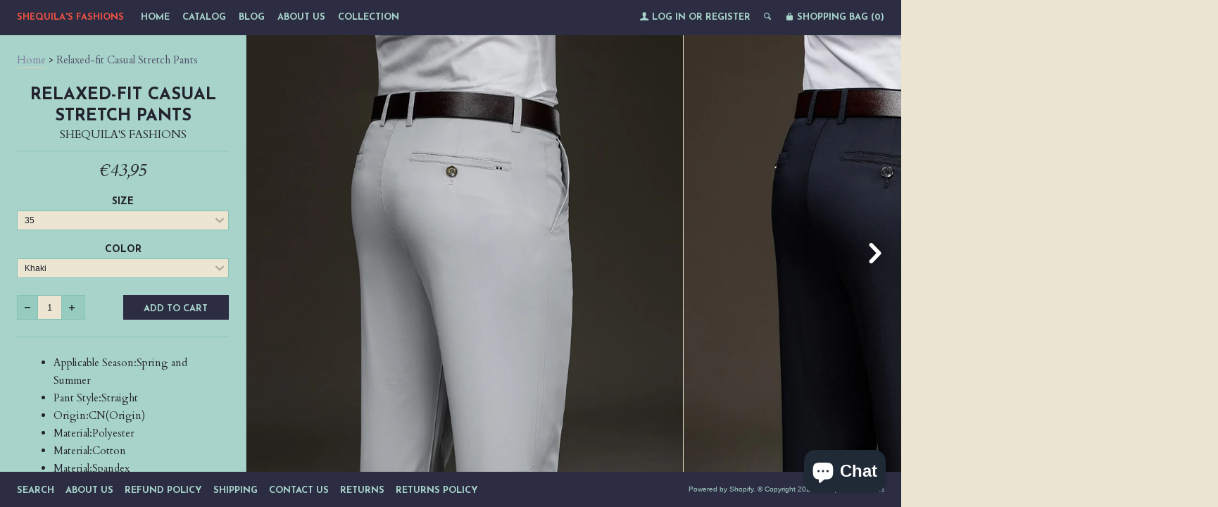

--- FILE ---
content_type: text/html; charset=utf-8
request_url: https://www.shequilafashions.com/en-at/products/men-39-s-relaxed-fit-casual-stretch-khaki-pants-2021-spring-summer-new-arrivals-men-39-s-thin-comfortable-smart-classic-trousers
body_size: 21654
content:
<!--[if lt IE 7]><html class="lt-ie9 lt-ie8 lt-ie7" lang="en"> <![endif]-->
<!--[if IE 7]><html class="lt-ie9 lt-ie8" lang="en"> <![endif]-->
<!--[if IE 8]><html class="lt-ie9" lang="en"> <![endif]-->
<!--[if IE 9 ]><html class="ie9"> <![endif]-->
<!--[if (gt IE 9)|!(IE)]><!--> <html> <!--<![endif]-->
<head>
  <meta http-equiv="X-UA-Compatible" content="IE=edge,chrome=1">
  <meta charset="utf-8">
  <meta name="viewport" content="width=device-width, initial-scale=1">
  
  <title>
  Relaxed-fit Casual Stretch Pants &ndash; Shequila&#39;s Fashions
  </title>
  
  <meta name="description" content="Applicable Season:Spring and Summer Pant Style:Straight Origin:CN(Origin) Material:Polyester Material:Cotton Material:Spandex Applicable Scene:Business Style:Smart Casual Waist Type:MID Front Style:Flat Decoration:None Fit Type:Regular Waist Size(in inches):25 - 40 Gender:MEN Item Type:Full Length Model Number:29 30 31" />
  

  

  <meta property="og:type" content="product">
  <meta property="og:title" content="Relaxed-fit Casual Stretch Pants">
  <meta property="og:url" content="https://www.shequilafashions.com/en-at/products/men-39-s-relaxed-fit-casual-stretch-khaki-pants-2021-spring-summer-new-arrivals-men-39-s-thin-comfortable-smart-classic-trousers">
  
  <meta property="og:image" content="http://www.shequilafashions.com/cdn/shop/products/Men-s-Relaxed-fit-Casual-Stretch-Khaki-Pants-2021-Spring-Summer-New-Arrivals-Men-s-Thin_grande.jpg?v=1644711984">
  <meta property="og:image:secure_url" content="https://www.shequilafashions.com/cdn/shop/products/Men-s-Relaxed-fit-Casual-Stretch-Khaki-Pants-2021-Spring-Summer-New-Arrivals-Men-s-Thin_grande.jpg?v=1644711984">
  
  <meta property="og:image" content="http://www.shequilafashions.com/cdn/shop/products/Men-s-Relaxed-fit-Casual-Stretch-Khaki-Pants-2021-Spring-Summer-New-Arrivals-Men-s-Thin_822018fd-3290-49e5-9be5-b98004b24673_grande.jpg?v=1644711984">
  <meta property="og:image:secure_url" content="https://www.shequilafashions.com/cdn/shop/products/Men-s-Relaxed-fit-Casual-Stretch-Khaki-Pants-2021-Spring-Summer-New-Arrivals-Men-s-Thin_822018fd-3290-49e5-9be5-b98004b24673_grande.jpg?v=1644711984">
  
  <meta property="og:image" content="http://www.shequilafashions.com/cdn/shop/products/Men-s-Relaxed-fit-Casual-Stretch-Khaki-Pants-2021-Spring-Summer-New-Arrivals-Men-s-Thin_db8f7351-fccb-465d-9c4a-f7b086a02e1f_grande.jpg?v=1644711984">
  <meta property="og:image:secure_url" content="https://www.shequilafashions.com/cdn/shop/products/Men-s-Relaxed-fit-Casual-Stretch-Khaki-Pants-2021-Spring-Summer-New-Arrivals-Men-s-Thin_db8f7351-fccb-465d-9c4a-f7b086a02e1f_grande.jpg?v=1644711984">
  
  <meta property="og:price:amount" content="43,95">
  <meta property="og:price:currency" content="USD">


  <meta property="og:description" content="Applicable Season:Spring and Summer Pant Style:Straight Origin:CN(Origin) Material:Polyester Material:Cotton Material:Spandex Applicable Scene:Business Style:Smart Casual Waist Type:MID Front Style:Flat Decoration:None Fit Type:Regular Waist Size(in inches):25 - 40 Gender:MEN Item Type:Full Length Model Number:29 30 31">

  <meta property="og:url" content="https://www.shequilafashions.com/en-at/products/men-39-s-relaxed-fit-casual-stretch-khaki-pants-2021-spring-summer-new-arrivals-men-39-s-thin-comfortable-smart-classic-trousers">
  <meta property="og:site_name" content="Shequila&#39;s Fashions">

  


<meta name="twitter:card" content="summary">


  <meta name="twitter:card" content="product">
  <meta name="twitter:title" content="Relaxed-fit Casual Stretch Pants">
  <meta name="twitter:description" content="

Applicable Season:Spring and Summer


Pant Style:Straight


Origin:CN(Origin)


Material:Polyester


Material:Cotton


Material:Spandex


Applicable Scene:Business


Style:Smart Casual


Waist Type:MID


Front Style:Flat


Decoration:None


Fit Type:Regular


Waist Size(in inches):25 - 40


Gender:MEN


Item Type:Full Length


Model Number:29 30 31 32 33 34 35 36 38 40 42


Thickness:Lightweight


Fabric Type:Broadcloth


Length:Full Length


Closure Type:Zipper Fly


Fabric:56.5%Cotton/40.3%Polyester/3.2%Spandex

">
  <meta name="twitter:image" content="https://www.shequilafashions.com/cdn/shop/products/Men-s-Relaxed-fit-Casual-Stretch-Khaki-Pants-2021-Spring-Summer-New-Arrivals-Men-s-Thin_medium.jpg?v=1644711984">
  <meta name="twitter:image:width" content="240">
  <meta name="twitter:image:height" content="240">



  <link rel="canonical" href="https://www.shequilafashions.com/en-at/products/men-39-s-relaxed-fit-casual-stretch-khaki-pants-2021-spring-summer-new-arrivals-men-39-s-thin-comfortable-smart-classic-trousers" />
  
  <link href="//fonts.googleapis.com/css?family=Josefin+Sans:400,700" rel="stylesheet" type="text/css"><link href="//fonts.googleapis.com/css?family=Cardo:400,400italic,700" rel="stylesheet" type="text/css">

  <link href="//www.shequilafashions.com/cdn/shop/t/7/assets/style.scss.css?v=54585723988798145431703110940" rel="stylesheet" type="text/css" media="all" />

  <script>window.performance && window.performance.mark && window.performance.mark('shopify.content_for_header.start');</script><meta name="google-site-verification" content="XeSr5-JO83QVSatu9WrFOT49TMMVPMA_8pn2-urWH-s">
<meta id="shopify-digital-wallet" name="shopify-digital-wallet" content="/9874618/digital_wallets/dialog">
<meta name="shopify-checkout-api-token" content="80d30e61553af2757d0cd7fc58f39a72">
<meta id="in-context-paypal-metadata" data-shop-id="9874618" data-venmo-supported="false" data-environment="production" data-locale="en_US" data-paypal-v4="true" data-currency="EUR">
<link rel="alternate" hreflang="x-default" href="https://www.shequilafashions.com/products/men-39-s-relaxed-fit-casual-stretch-khaki-pants-2021-spring-summer-new-arrivals-men-39-s-thin-comfortable-smart-classic-trousers">
<link rel="alternate" hreflang="en" href="https://www.shequilafashions.com/products/men-39-s-relaxed-fit-casual-stretch-khaki-pants-2021-spring-summer-new-arrivals-men-39-s-thin-comfortable-smart-classic-trousers">
<link rel="alternate" hreflang="en-AT" href="https://www.shequilafashions.com/en-at/products/men-39-s-relaxed-fit-casual-stretch-khaki-pants-2021-spring-summer-new-arrivals-men-39-s-thin-comfortable-smart-classic-trousers">
<link rel="alternate" hreflang="en-FR" href="https://www.shequilafashions.com/en-fr/products/men-39-s-relaxed-fit-casual-stretch-khaki-pants-2021-spring-summer-new-arrivals-men-39-s-thin-comfortable-smart-classic-trousers">
<link rel="alternate" hreflang="en-DE" href="https://www.shequilafashions.com/en-de/products/men-39-s-relaxed-fit-casual-stretch-khaki-pants-2021-spring-summer-new-arrivals-men-39-s-thin-comfortable-smart-classic-trousers">
<link rel="alternate" hreflang="en-GR" href="https://www.shequilafashions.com/en-gr/products/men-39-s-relaxed-fit-casual-stretch-khaki-pants-2021-spring-summer-new-arrivals-men-39-s-thin-comfortable-smart-classic-trousers">
<link rel="alternate" hreflang="en-HU" href="https://www.shequilafashions.com/en-hu/products/men-39-s-relaxed-fit-casual-stretch-khaki-pants-2021-spring-summer-new-arrivals-men-39-s-thin-comfortable-smart-classic-trousers">
<link rel="alternate" hreflang="en-IT" href="https://www.shequilafashions.com/en-it/products/men-39-s-relaxed-fit-casual-stretch-khaki-pants-2021-spring-summer-new-arrivals-men-39-s-thin-comfortable-smart-classic-trousers">
<link rel="alternate" hreflang="en-LV" href="https://www.shequilafashions.com/en-lv/products/men-39-s-relaxed-fit-casual-stretch-khaki-pants-2021-spring-summer-new-arrivals-men-39-s-thin-comfortable-smart-classic-trousers">
<link rel="alternate" hreflang="en-LU" href="https://www.shequilafashions.com/en-lu/products/men-39-s-relaxed-fit-casual-stretch-khaki-pants-2021-spring-summer-new-arrivals-men-39-s-thin-comfortable-smart-classic-trousers">
<link rel="alternate" hreflang="en-NL" href="https://www.shequilafashions.com/en-nl/products/men-39-s-relaxed-fit-casual-stretch-khaki-pants-2021-spring-summer-new-arrivals-men-39-s-thin-comfortable-smart-classic-trousers">
<link rel="alternate" hreflang="en-ES" href="https://www.shequilafashions.com/en-es/products/men-39-s-relaxed-fit-casual-stretch-khaki-pants-2021-spring-summer-new-arrivals-men-39-s-thin-comfortable-smart-classic-trousers">
<link rel="alternate" hreflang="en-CH" href="https://www.shequilafashions.com/en-ch/products/men-39-s-relaxed-fit-casual-stretch-khaki-pants-2021-spring-summer-new-arrivals-men-39-s-thin-comfortable-smart-classic-trousers">
<link rel="alternate" type="application/json+oembed" href="https://www.shequilafashions.com/en-at/products/men-39-s-relaxed-fit-casual-stretch-khaki-pants-2021-spring-summer-new-arrivals-men-39-s-thin-comfortable-smart-classic-trousers.oembed">
<script async="async" src="/checkouts/internal/preloads.js?locale=en-AT"></script>
<link rel="preconnect" href="https://shop.app" crossorigin="anonymous">
<script async="async" src="https://shop.app/checkouts/internal/preloads.js?locale=en-AT&shop_id=9874618" crossorigin="anonymous"></script>
<script id="apple-pay-shop-capabilities" type="application/json">{"shopId":9874618,"countryCode":"US","currencyCode":"EUR","merchantCapabilities":["supports3DS"],"merchantId":"gid:\/\/shopify\/Shop\/9874618","merchantName":"Shequila's Fashions","requiredBillingContactFields":["postalAddress","email","phone"],"requiredShippingContactFields":["postalAddress","email","phone"],"shippingType":"shipping","supportedNetworks":["visa","masterCard","amex","discover","elo","jcb"],"total":{"type":"pending","label":"Shequila's Fashions","amount":"1.00"},"shopifyPaymentsEnabled":true,"supportsSubscriptions":true}</script>
<script id="shopify-features" type="application/json">{"accessToken":"80d30e61553af2757d0cd7fc58f39a72","betas":["rich-media-storefront-analytics"],"domain":"www.shequilafashions.com","predictiveSearch":true,"shopId":9874618,"locale":"en"}</script>
<script>var Shopify = Shopify || {};
Shopify.shop = "shequilas-fashions.myshopify.com";
Shopify.locale = "en";
Shopify.currency = {"active":"EUR","rate":"0.85802416"};
Shopify.country = "AT";
Shopify.theme = {"name":"lookbook with Installments message","id":120696045662,"schema_name":null,"schema_version":null,"theme_store_id":null,"role":"main"};
Shopify.theme.handle = "null";
Shopify.theme.style = {"id":null,"handle":null};
Shopify.cdnHost = "www.shequilafashions.com/cdn";
Shopify.routes = Shopify.routes || {};
Shopify.routes.root = "/en-at/";</script>
<script type="module">!function(o){(o.Shopify=o.Shopify||{}).modules=!0}(window);</script>
<script>!function(o){function n(){var o=[];function n(){o.push(Array.prototype.slice.apply(arguments))}return n.q=o,n}var t=o.Shopify=o.Shopify||{};t.loadFeatures=n(),t.autoloadFeatures=n()}(window);</script>
<script>
  window.ShopifyPay = window.ShopifyPay || {};
  window.ShopifyPay.apiHost = "shop.app\/pay";
  window.ShopifyPay.redirectState = null;
</script>
<script id="shop-js-analytics" type="application/json">{"pageType":"product"}</script>
<script defer="defer" async type="module" src="//www.shequilafashions.com/cdn/shopifycloud/shop-js/modules/v2/client.init-shop-cart-sync_BT-GjEfc.en.esm.js"></script>
<script defer="defer" async type="module" src="//www.shequilafashions.com/cdn/shopifycloud/shop-js/modules/v2/chunk.common_D58fp_Oc.esm.js"></script>
<script defer="defer" async type="module" src="//www.shequilafashions.com/cdn/shopifycloud/shop-js/modules/v2/chunk.modal_xMitdFEc.esm.js"></script>
<script type="module">
  await import("//www.shequilafashions.com/cdn/shopifycloud/shop-js/modules/v2/client.init-shop-cart-sync_BT-GjEfc.en.esm.js");
await import("//www.shequilafashions.com/cdn/shopifycloud/shop-js/modules/v2/chunk.common_D58fp_Oc.esm.js");
await import("//www.shequilafashions.com/cdn/shopifycloud/shop-js/modules/v2/chunk.modal_xMitdFEc.esm.js");

  window.Shopify.SignInWithShop?.initShopCartSync?.({"fedCMEnabled":true,"windoidEnabled":true});

</script>
<script>
  window.Shopify = window.Shopify || {};
  if (!window.Shopify.featureAssets) window.Shopify.featureAssets = {};
  window.Shopify.featureAssets['shop-js'] = {"shop-cart-sync":["modules/v2/client.shop-cart-sync_DZOKe7Ll.en.esm.js","modules/v2/chunk.common_D58fp_Oc.esm.js","modules/v2/chunk.modal_xMitdFEc.esm.js"],"init-fed-cm":["modules/v2/client.init-fed-cm_B6oLuCjv.en.esm.js","modules/v2/chunk.common_D58fp_Oc.esm.js","modules/v2/chunk.modal_xMitdFEc.esm.js"],"shop-cash-offers":["modules/v2/client.shop-cash-offers_D2sdYoxE.en.esm.js","modules/v2/chunk.common_D58fp_Oc.esm.js","modules/v2/chunk.modal_xMitdFEc.esm.js"],"shop-login-button":["modules/v2/client.shop-login-button_QeVjl5Y3.en.esm.js","modules/v2/chunk.common_D58fp_Oc.esm.js","modules/v2/chunk.modal_xMitdFEc.esm.js"],"pay-button":["modules/v2/client.pay-button_DXTOsIq6.en.esm.js","modules/v2/chunk.common_D58fp_Oc.esm.js","modules/v2/chunk.modal_xMitdFEc.esm.js"],"shop-button":["modules/v2/client.shop-button_DQZHx9pm.en.esm.js","modules/v2/chunk.common_D58fp_Oc.esm.js","modules/v2/chunk.modal_xMitdFEc.esm.js"],"avatar":["modules/v2/client.avatar_BTnouDA3.en.esm.js"],"init-windoid":["modules/v2/client.init-windoid_CR1B-cfM.en.esm.js","modules/v2/chunk.common_D58fp_Oc.esm.js","modules/v2/chunk.modal_xMitdFEc.esm.js"],"init-shop-for-new-customer-accounts":["modules/v2/client.init-shop-for-new-customer-accounts_C_vY_xzh.en.esm.js","modules/v2/client.shop-login-button_QeVjl5Y3.en.esm.js","modules/v2/chunk.common_D58fp_Oc.esm.js","modules/v2/chunk.modal_xMitdFEc.esm.js"],"init-shop-email-lookup-coordinator":["modules/v2/client.init-shop-email-lookup-coordinator_BI7n9ZSv.en.esm.js","modules/v2/chunk.common_D58fp_Oc.esm.js","modules/v2/chunk.modal_xMitdFEc.esm.js"],"init-shop-cart-sync":["modules/v2/client.init-shop-cart-sync_BT-GjEfc.en.esm.js","modules/v2/chunk.common_D58fp_Oc.esm.js","modules/v2/chunk.modal_xMitdFEc.esm.js"],"shop-toast-manager":["modules/v2/client.shop-toast-manager_DiYdP3xc.en.esm.js","modules/v2/chunk.common_D58fp_Oc.esm.js","modules/v2/chunk.modal_xMitdFEc.esm.js"],"init-customer-accounts":["modules/v2/client.init-customer-accounts_D9ZNqS-Q.en.esm.js","modules/v2/client.shop-login-button_QeVjl5Y3.en.esm.js","modules/v2/chunk.common_D58fp_Oc.esm.js","modules/v2/chunk.modal_xMitdFEc.esm.js"],"init-customer-accounts-sign-up":["modules/v2/client.init-customer-accounts-sign-up_iGw4briv.en.esm.js","modules/v2/client.shop-login-button_QeVjl5Y3.en.esm.js","modules/v2/chunk.common_D58fp_Oc.esm.js","modules/v2/chunk.modal_xMitdFEc.esm.js"],"shop-follow-button":["modules/v2/client.shop-follow-button_CqMgW2wH.en.esm.js","modules/v2/chunk.common_D58fp_Oc.esm.js","modules/v2/chunk.modal_xMitdFEc.esm.js"],"checkout-modal":["modules/v2/client.checkout-modal_xHeaAweL.en.esm.js","modules/v2/chunk.common_D58fp_Oc.esm.js","modules/v2/chunk.modal_xMitdFEc.esm.js"],"shop-login":["modules/v2/client.shop-login_D91U-Q7h.en.esm.js","modules/v2/chunk.common_D58fp_Oc.esm.js","modules/v2/chunk.modal_xMitdFEc.esm.js"],"lead-capture":["modules/v2/client.lead-capture_BJmE1dJe.en.esm.js","modules/v2/chunk.common_D58fp_Oc.esm.js","modules/v2/chunk.modal_xMitdFEc.esm.js"],"payment-terms":["modules/v2/client.payment-terms_Ci9AEqFq.en.esm.js","modules/v2/chunk.common_D58fp_Oc.esm.js","modules/v2/chunk.modal_xMitdFEc.esm.js"]};
</script>
<script>(function() {
  var isLoaded = false;
  function asyncLoad() {
    if (isLoaded) return;
    isLoaded = true;
    var urls = ["https:\/\/app.leadsrx.com\/visitor-js.php?acctTag=jjmtvz30866\u0026shop=shequilas-fashions.myshopify.com","https:\/\/s3.amazonaws.com\/instashop\/js\/dist\/embed-1.6.2.js?gallery\u0026shop=shequilas-fashions.myshopify.com","https:\/\/app.sixads.net\/sixads.js?shop=shequilas-fashions.myshopify.com","https:\/\/www.shequilafashions.com\/apps\/abandoned-cart-web-push\/start-sw.js?c=c25b2ada6c8423ffeaddd2e2fa2834dcb0432cd5\u0026shop=shequilas-fashions.myshopify.com","https:\/\/cdn.hextom.com\/js\/quickannouncementbar.js?shop=shequilas-fashions.myshopify.com"];
    for (var i = 0; i < urls.length; i++) {
      var s = document.createElement('script');
      s.type = 'text/javascript';
      s.async = true;
      s.src = urls[i];
      var x = document.getElementsByTagName('script')[0];
      x.parentNode.insertBefore(s, x);
    }
  };
  if(window.attachEvent) {
    window.attachEvent('onload', asyncLoad);
  } else {
    window.addEventListener('load', asyncLoad, false);
  }
})();</script>
<script id="__st">var __st={"a":9874618,"offset":-28800,"reqid":"027aee38-42da-4ae8-a979-8962e07036d8-1769253607","pageurl":"www.shequilafashions.com\/en-at\/products\/men-39-s-relaxed-fit-casual-stretch-khaki-pants-2021-spring-summer-new-arrivals-men-39-s-thin-comfortable-smart-classic-trousers","u":"b1576a42d9ec","p":"product","rtyp":"product","rid":6654663721054};</script>
<script>window.ShopifyPaypalV4VisibilityTracking = true;</script>
<script id="captcha-bootstrap">!function(){'use strict';const t='contact',e='account',n='new_comment',o=[[t,t],['blogs',n],['comments',n],[t,'customer']],c=[[e,'customer_login'],[e,'guest_login'],[e,'recover_customer_password'],[e,'create_customer']],r=t=>t.map((([t,e])=>`form[action*='/${t}']:not([data-nocaptcha='true']) input[name='form_type'][value='${e}']`)).join(','),a=t=>()=>t?[...document.querySelectorAll(t)].map((t=>t.form)):[];function s(){const t=[...o],e=r(t);return a(e)}const i='password',u='form_key',d=['recaptcha-v3-token','g-recaptcha-response','h-captcha-response',i],f=()=>{try{return window.sessionStorage}catch{return}},m='__shopify_v',_=t=>t.elements[u];function p(t,e,n=!1){try{const o=window.sessionStorage,c=JSON.parse(o.getItem(e)),{data:r}=function(t){const{data:e,action:n}=t;return t[m]||n?{data:e,action:n}:{data:t,action:n}}(c);for(const[e,n]of Object.entries(r))t.elements[e]&&(t.elements[e].value=n);n&&o.removeItem(e)}catch(o){console.error('form repopulation failed',{error:o})}}const l='form_type',E='cptcha';function T(t){t.dataset[E]=!0}const w=window,h=w.document,L='Shopify',v='ce_forms',y='captcha';let A=!1;((t,e)=>{const n=(g='f06e6c50-85a8-45c8-87d0-21a2b65856fe',I='https://cdn.shopify.com/shopifycloud/storefront-forms-hcaptcha/ce_storefront_forms_captcha_hcaptcha.v1.5.2.iife.js',D={infoText:'Protected by hCaptcha',privacyText:'Privacy',termsText:'Terms'},(t,e,n)=>{const o=w[L][v],c=o.bindForm;if(c)return c(t,g,e,D).then(n);var r;o.q.push([[t,g,e,D],n]),r=I,A||(h.body.append(Object.assign(h.createElement('script'),{id:'captcha-provider',async:!0,src:r})),A=!0)});var g,I,D;w[L]=w[L]||{},w[L][v]=w[L][v]||{},w[L][v].q=[],w[L][y]=w[L][y]||{},w[L][y].protect=function(t,e){n(t,void 0,e),T(t)},Object.freeze(w[L][y]),function(t,e,n,w,h,L){const[v,y,A,g]=function(t,e,n){const i=e?o:[],u=t?c:[],d=[...i,...u],f=r(d),m=r(i),_=r(d.filter((([t,e])=>n.includes(e))));return[a(f),a(m),a(_),s()]}(w,h,L),I=t=>{const e=t.target;return e instanceof HTMLFormElement?e:e&&e.form},D=t=>v().includes(t);t.addEventListener('submit',(t=>{const e=I(t);if(!e)return;const n=D(e)&&!e.dataset.hcaptchaBound&&!e.dataset.recaptchaBound,o=_(e),c=g().includes(e)&&(!o||!o.value);(n||c)&&t.preventDefault(),c&&!n&&(function(t){try{if(!f())return;!function(t){const e=f();if(!e)return;const n=_(t);if(!n)return;const o=n.value;o&&e.removeItem(o)}(t);const e=Array.from(Array(32),(()=>Math.random().toString(36)[2])).join('');!function(t,e){_(t)||t.append(Object.assign(document.createElement('input'),{type:'hidden',name:u})),t.elements[u].value=e}(t,e),function(t,e){const n=f();if(!n)return;const o=[...t.querySelectorAll(`input[type='${i}']`)].map((({name:t})=>t)),c=[...d,...o],r={};for(const[a,s]of new FormData(t).entries())c.includes(a)||(r[a]=s);n.setItem(e,JSON.stringify({[m]:1,action:t.action,data:r}))}(t,e)}catch(e){console.error('failed to persist form',e)}}(e),e.submit())}));const S=(t,e)=>{t&&!t.dataset[E]&&(n(t,e.some((e=>e===t))),T(t))};for(const o of['focusin','change'])t.addEventListener(o,(t=>{const e=I(t);D(e)&&S(e,y())}));const B=e.get('form_key'),M=e.get(l),P=B&&M;t.addEventListener('DOMContentLoaded',(()=>{const t=y();if(P)for(const e of t)e.elements[l].value===M&&p(e,B);[...new Set([...A(),...v().filter((t=>'true'===t.dataset.shopifyCaptcha))])].forEach((e=>S(e,t)))}))}(h,new URLSearchParams(w.location.search),n,t,e,['guest_login'])})(!0,!0)}();</script>
<script integrity="sha256-4kQ18oKyAcykRKYeNunJcIwy7WH5gtpwJnB7kiuLZ1E=" data-source-attribution="shopify.loadfeatures" defer="defer" src="//www.shequilafashions.com/cdn/shopifycloud/storefront/assets/storefront/load_feature-a0a9edcb.js" crossorigin="anonymous"></script>
<script crossorigin="anonymous" defer="defer" src="//www.shequilafashions.com/cdn/shopifycloud/storefront/assets/shopify_pay/storefront-65b4c6d7.js?v=20250812"></script>
<script data-source-attribution="shopify.dynamic_checkout.dynamic.init">var Shopify=Shopify||{};Shopify.PaymentButton=Shopify.PaymentButton||{isStorefrontPortableWallets:!0,init:function(){window.Shopify.PaymentButton.init=function(){};var t=document.createElement("script");t.src="https://www.shequilafashions.com/cdn/shopifycloud/portable-wallets/latest/portable-wallets.en.js",t.type="module",document.head.appendChild(t)}};
</script>
<script data-source-attribution="shopify.dynamic_checkout.buyer_consent">
  function portableWalletsHideBuyerConsent(e){var t=document.getElementById("shopify-buyer-consent"),n=document.getElementById("shopify-subscription-policy-button");t&&n&&(t.classList.add("hidden"),t.setAttribute("aria-hidden","true"),n.removeEventListener("click",e))}function portableWalletsShowBuyerConsent(e){var t=document.getElementById("shopify-buyer-consent"),n=document.getElementById("shopify-subscription-policy-button");t&&n&&(t.classList.remove("hidden"),t.removeAttribute("aria-hidden"),n.addEventListener("click",e))}window.Shopify?.PaymentButton&&(window.Shopify.PaymentButton.hideBuyerConsent=portableWalletsHideBuyerConsent,window.Shopify.PaymentButton.showBuyerConsent=portableWalletsShowBuyerConsent);
</script>
<script data-source-attribution="shopify.dynamic_checkout.cart.bootstrap">document.addEventListener("DOMContentLoaded",(function(){function t(){return document.querySelector("shopify-accelerated-checkout-cart, shopify-accelerated-checkout")}if(t())Shopify.PaymentButton.init();else{new MutationObserver((function(e,n){t()&&(Shopify.PaymentButton.init(),n.disconnect())})).observe(document.body,{childList:!0,subtree:!0})}}));
</script>
<script id='scb4127' type='text/javascript' async='' src='https://www.shequilafashions.com/cdn/shopifycloud/privacy-banner/storefront-banner.js'></script><link id="shopify-accelerated-checkout-styles" rel="stylesheet" media="screen" href="https://www.shequilafashions.com/cdn/shopifycloud/portable-wallets/latest/accelerated-checkout-backwards-compat.css" crossorigin="anonymous">
<style id="shopify-accelerated-checkout-cart">
        #shopify-buyer-consent {
  margin-top: 1em;
  display: inline-block;
  width: 100%;
}

#shopify-buyer-consent.hidden {
  display: none;
}

#shopify-subscription-policy-button {
  background: none;
  border: none;
  padding: 0;
  text-decoration: underline;
  font-size: inherit;
  cursor: pointer;
}

#shopify-subscription-policy-button::before {
  box-shadow: none;
}

      </style>

<script>window.performance && window.performance.mark && window.performance.mark('shopify.content_for_header.end');</script>

  <script src="//ajax.googleapis.com/ajax/libs/jquery/1.9.0/jquery.js" type="text/javascript"></script>
  <script src="//www.shequilafashions.com/cdn/shop/t/7/assets/modernizr.min.js?v=520786850485634651645573270" type="text/javascript"></script>

  
  <!--[if lt IE 9]>
    <script src="//www.shequilafashions.com/cdn/shop/t/7/assets/html5shiv.js?v=98002913522793187401645573264"></script>
    <script src="//www.shequilafashions.com/cdn/shop/t/7/assets/respond.js?v=151478141968770599931645573273"></script>
    <link href="//www.shequilafashions.com/cdn/shop/t/7/assets/respond-proxy.html" id="respond-proxy" rel="respond-proxy" />
    <link href="/search?q=e5f9dcd4a8e948fa9d45a4037392d115" id="respond-redirect" rel="respond-redirect" />
    <script src="/search?q=e5f9dcd4a8e948fa9d45a4037392d115" type="text/javascript"></script>
  <![endif]-->

<script type='text/javascript'>
                      (function(e,t){var n=e.amplitude||{_q:[],_iq:{}};var r=t.createElement('script')
                      ;r.type='text/javascript'
                      ;r.integrity='sha384-RsEu4WZflrqYcEacpfoGSib3qaSvdYwT4D+DrWqeBuDarSzjwUQR1jO8gDiXZd0E'
                      ;r.crossOrigin='anonymous';r.async=true
                      ;r.src='https://cdn.amplitude.com/libs/amplitude-6.2.0-min.gz.js'
                      ;r.onload=function(){if(!e.amplitude.runQueuedFunctions){
                      console.log('[Amplitude] Error: could not load SDK')}}
                      ;var i=t.getElementsByTagName('script')[0];i.parentNode.insertBefore(r,i)
                      ;function s(e,t){e.prototype[t]=function(){
                      this._q.push([t].concat(Array.prototype.slice.call(arguments,0)));return this}}
                      var o=function(){this._q=[];return this}
                      ;var a=['add','append','clearAll','prepend','set','setOnce','unset']
                      ;for(var u=0;u<a.length;u++){s(o,a[u])}n.Identify=o;var c=function(){this._q=[]
                      ;return this}
                      ;var l=['setProductId','setQuantity','setPrice','setRevenueType','setEventProperties']
                      ;for(var p=0;p<l.length;p++){s(c,l[p])}n.Revenue=c
                      ;var d=['init','logEvent','logRevenue','setUserId','setUserProperties','setOptOut','setVersionName','setDomain','setDeviceId', 'enableTracking', 'setGlobalUserProperties','identify','clearUserProperties','setGroup','logRevenueV2','regenerateDeviceId','groupIdentify','onInit','logEventWithTimestamp','logEventWithGroups','setSessionId','resetSessionId']
                      ;function v(e){function t(t){e[t]=function(){
                      e._q.push([t].concat(Array.prototype.slice.call(arguments,0)))}}
                      for(var n=0;n<d.length;n++){t(d[n])}}v(n);n.getInstance=function(e){
                      e=(!e||e.length===0?'$default_instance':e).toLowerCase()
                      ;if(!n._iq.hasOwnProperty(e)){n._iq[e]={_q:[]};v(n._iq[e])}return n._iq[e]}
                      ;e.amplitude=n})(window,document);

                      amplitude.getInstance().init('8d23f397a4993a4e0ff1b5b62fac86e3');
    
                    </script>
                    
<script src="https://cdn.shopify.com/extensions/e8878072-2f6b-4e89-8082-94b04320908d/inbox-1254/assets/inbox-chat-loader.js" type="text/javascript" defer="defer"></script>
<link href="https://monorail-edge.shopifysvc.com" rel="dns-prefetch">
<script>(function(){if ("sendBeacon" in navigator && "performance" in window) {try {var session_token_from_headers = performance.getEntriesByType('navigation')[0].serverTiming.find(x => x.name == '_s').description;} catch {var session_token_from_headers = undefined;}var session_cookie_matches = document.cookie.match(/_shopify_s=([^;]*)/);var session_token_from_cookie = session_cookie_matches && session_cookie_matches.length === 2 ? session_cookie_matches[1] : "";var session_token = session_token_from_headers || session_token_from_cookie || "";function handle_abandonment_event(e) {var entries = performance.getEntries().filter(function(entry) {return /monorail-edge.shopifysvc.com/.test(entry.name);});if (!window.abandonment_tracked && entries.length === 0) {window.abandonment_tracked = true;var currentMs = Date.now();var navigation_start = performance.timing.navigationStart;var payload = {shop_id: 9874618,url: window.location.href,navigation_start,duration: currentMs - navigation_start,session_token,page_type: "product"};window.navigator.sendBeacon("https://monorail-edge.shopifysvc.com/v1/produce", JSON.stringify({schema_id: "online_store_buyer_site_abandonment/1.1",payload: payload,metadata: {event_created_at_ms: currentMs,event_sent_at_ms: currentMs}}));}}window.addEventListener('pagehide', handle_abandonment_event);}}());</script>
<script id="web-pixels-manager-setup">(function e(e,d,r,n,o){if(void 0===o&&(o={}),!Boolean(null===(a=null===(i=window.Shopify)||void 0===i?void 0:i.analytics)||void 0===a?void 0:a.replayQueue)){var i,a;window.Shopify=window.Shopify||{};var t=window.Shopify;t.analytics=t.analytics||{};var s=t.analytics;s.replayQueue=[],s.publish=function(e,d,r){return s.replayQueue.push([e,d,r]),!0};try{self.performance.mark("wpm:start")}catch(e){}var l=function(){var e={modern:/Edge?\/(1{2}[4-9]|1[2-9]\d|[2-9]\d{2}|\d{4,})\.\d+(\.\d+|)|Firefox\/(1{2}[4-9]|1[2-9]\d|[2-9]\d{2}|\d{4,})\.\d+(\.\d+|)|Chrom(ium|e)\/(9{2}|\d{3,})\.\d+(\.\d+|)|(Maci|X1{2}).+ Version\/(15\.\d+|(1[6-9]|[2-9]\d|\d{3,})\.\d+)([,.]\d+|)( \(\w+\)|)( Mobile\/\w+|) Safari\/|Chrome.+OPR\/(9{2}|\d{3,})\.\d+\.\d+|(CPU[ +]OS|iPhone[ +]OS|CPU[ +]iPhone|CPU IPhone OS|CPU iPad OS)[ +]+(15[._]\d+|(1[6-9]|[2-9]\d|\d{3,})[._]\d+)([._]\d+|)|Android:?[ /-](13[3-9]|1[4-9]\d|[2-9]\d{2}|\d{4,})(\.\d+|)(\.\d+|)|Android.+Firefox\/(13[5-9]|1[4-9]\d|[2-9]\d{2}|\d{4,})\.\d+(\.\d+|)|Android.+Chrom(ium|e)\/(13[3-9]|1[4-9]\d|[2-9]\d{2}|\d{4,})\.\d+(\.\d+|)|SamsungBrowser\/([2-9]\d|\d{3,})\.\d+/,legacy:/Edge?\/(1[6-9]|[2-9]\d|\d{3,})\.\d+(\.\d+|)|Firefox\/(5[4-9]|[6-9]\d|\d{3,})\.\d+(\.\d+|)|Chrom(ium|e)\/(5[1-9]|[6-9]\d|\d{3,})\.\d+(\.\d+|)([\d.]+$|.*Safari\/(?![\d.]+ Edge\/[\d.]+$))|(Maci|X1{2}).+ Version\/(10\.\d+|(1[1-9]|[2-9]\d|\d{3,})\.\d+)([,.]\d+|)( \(\w+\)|)( Mobile\/\w+|) Safari\/|Chrome.+OPR\/(3[89]|[4-9]\d|\d{3,})\.\d+\.\d+|(CPU[ +]OS|iPhone[ +]OS|CPU[ +]iPhone|CPU IPhone OS|CPU iPad OS)[ +]+(10[._]\d+|(1[1-9]|[2-9]\d|\d{3,})[._]\d+)([._]\d+|)|Android:?[ /-](13[3-9]|1[4-9]\d|[2-9]\d{2}|\d{4,})(\.\d+|)(\.\d+|)|Mobile Safari.+OPR\/([89]\d|\d{3,})\.\d+\.\d+|Android.+Firefox\/(13[5-9]|1[4-9]\d|[2-9]\d{2}|\d{4,})\.\d+(\.\d+|)|Android.+Chrom(ium|e)\/(13[3-9]|1[4-9]\d|[2-9]\d{2}|\d{4,})\.\d+(\.\d+|)|Android.+(UC? ?Browser|UCWEB|U3)[ /]?(15\.([5-9]|\d{2,})|(1[6-9]|[2-9]\d|\d{3,})\.\d+)\.\d+|SamsungBrowser\/(5\.\d+|([6-9]|\d{2,})\.\d+)|Android.+MQ{2}Browser\/(14(\.(9|\d{2,})|)|(1[5-9]|[2-9]\d|\d{3,})(\.\d+|))(\.\d+|)|K[Aa][Ii]OS\/(3\.\d+|([4-9]|\d{2,})\.\d+)(\.\d+|)/},d=e.modern,r=e.legacy,n=navigator.userAgent;return n.match(d)?"modern":n.match(r)?"legacy":"unknown"}(),u="modern"===l?"modern":"legacy",c=(null!=n?n:{modern:"",legacy:""})[u],f=function(e){return[e.baseUrl,"/wpm","/b",e.hashVersion,"modern"===e.buildTarget?"m":"l",".js"].join("")}({baseUrl:d,hashVersion:r,buildTarget:u}),m=function(e){var d=e.version,r=e.bundleTarget,n=e.surface,o=e.pageUrl,i=e.monorailEndpoint;return{emit:function(e){var a=e.status,t=e.errorMsg,s=(new Date).getTime(),l=JSON.stringify({metadata:{event_sent_at_ms:s},events:[{schema_id:"web_pixels_manager_load/3.1",payload:{version:d,bundle_target:r,page_url:o,status:a,surface:n,error_msg:t},metadata:{event_created_at_ms:s}}]});if(!i)return console&&console.warn&&console.warn("[Web Pixels Manager] No Monorail endpoint provided, skipping logging."),!1;try{return self.navigator.sendBeacon.bind(self.navigator)(i,l)}catch(e){}var u=new XMLHttpRequest;try{return u.open("POST",i,!0),u.setRequestHeader("Content-Type","text/plain"),u.send(l),!0}catch(e){return console&&console.warn&&console.warn("[Web Pixels Manager] Got an unhandled error while logging to Monorail."),!1}}}}({version:r,bundleTarget:l,surface:e.surface,pageUrl:self.location.href,monorailEndpoint:e.monorailEndpoint});try{o.browserTarget=l,function(e){var d=e.src,r=e.async,n=void 0===r||r,o=e.onload,i=e.onerror,a=e.sri,t=e.scriptDataAttributes,s=void 0===t?{}:t,l=document.createElement("script"),u=document.querySelector("head"),c=document.querySelector("body");if(l.async=n,l.src=d,a&&(l.integrity=a,l.crossOrigin="anonymous"),s)for(var f in s)if(Object.prototype.hasOwnProperty.call(s,f))try{l.dataset[f]=s[f]}catch(e){}if(o&&l.addEventListener("load",o),i&&l.addEventListener("error",i),u)u.appendChild(l);else{if(!c)throw new Error("Did not find a head or body element to append the script");c.appendChild(l)}}({src:f,async:!0,onload:function(){if(!function(){var e,d;return Boolean(null===(d=null===(e=window.Shopify)||void 0===e?void 0:e.analytics)||void 0===d?void 0:d.initialized)}()){var d=window.webPixelsManager.init(e)||void 0;if(d){var r=window.Shopify.analytics;r.replayQueue.forEach((function(e){var r=e[0],n=e[1],o=e[2];d.publishCustomEvent(r,n,o)})),r.replayQueue=[],r.publish=d.publishCustomEvent,r.visitor=d.visitor,r.initialized=!0}}},onerror:function(){return m.emit({status:"failed",errorMsg:"".concat(f," has failed to load")})},sri:function(e){var d=/^sha384-[A-Za-z0-9+/=]+$/;return"string"==typeof e&&d.test(e)}(c)?c:"",scriptDataAttributes:o}),m.emit({status:"loading"})}catch(e){m.emit({status:"failed",errorMsg:(null==e?void 0:e.message)||"Unknown error"})}}})({shopId: 9874618,storefrontBaseUrl: "https://www.shequilafashions.com",extensionsBaseUrl: "https://extensions.shopifycdn.com/cdn/shopifycloud/web-pixels-manager",monorailEndpoint: "https://monorail-edge.shopifysvc.com/unstable/produce_batch",surface: "storefront-renderer",enabledBetaFlags: ["2dca8a86"],webPixelsConfigList: [{"id":"456491102","configuration":"{\"pixelCode\":\"CSPE7PJC77U66E7L7F8G\"}","eventPayloadVersion":"v1","runtimeContext":"STRICT","scriptVersion":"22e92c2ad45662f435e4801458fb78cc","type":"APP","apiClientId":4383523,"privacyPurposes":["ANALYTICS","MARKETING","SALE_OF_DATA"],"dataSharingAdjustments":{"protectedCustomerApprovalScopes":["read_customer_address","read_customer_email","read_customer_name","read_customer_personal_data","read_customer_phone"]}},{"id":"348651614","configuration":"{\"config\":\"{\\\"pixel_id\\\":\\\"AW-784956325\\\",\\\"target_country\\\":\\\"US\\\",\\\"gtag_events\\\":[{\\\"type\\\":\\\"search\\\",\\\"action_label\\\":\\\"AW-784956325\\\/Lp3fCOa204oBEKX3pfYC\\\"},{\\\"type\\\":\\\"begin_checkout\\\",\\\"action_label\\\":\\\"AW-784956325\\\/x6GXCOO204oBEKX3pfYC\\\"},{\\\"type\\\":\\\"view_item\\\",\\\"action_label\\\":[\\\"AW-784956325\\\/Ad8bCN2204oBEKX3pfYC\\\",\\\"MC-TG9YS1QXWT\\\"]},{\\\"type\\\":\\\"purchase\\\",\\\"action_label\\\":[\\\"AW-784956325\\\/qnhkCNq204oBEKX3pfYC\\\",\\\"MC-TG9YS1QXWT\\\"]},{\\\"type\\\":\\\"page_view\\\",\\\"action_label\\\":[\\\"AW-784956325\\\/RK1ACNe204oBEKX3pfYC\\\",\\\"MC-TG9YS1QXWT\\\"]},{\\\"type\\\":\\\"add_payment_info\\\",\\\"action_label\\\":\\\"AW-784956325\\\/GRYSCOm204oBEKX3pfYC\\\"},{\\\"type\\\":\\\"add_to_cart\\\",\\\"action_label\\\":\\\"AW-784956325\\\/qrW4COC204oBEKX3pfYC\\\"}],\\\"enable_monitoring_mode\\\":false}\"}","eventPayloadVersion":"v1","runtimeContext":"OPEN","scriptVersion":"b2a88bafab3e21179ed38636efcd8a93","type":"APP","apiClientId":1780363,"privacyPurposes":[],"dataSharingAdjustments":{"protectedCustomerApprovalScopes":["read_customer_address","read_customer_email","read_customer_name","read_customer_personal_data","read_customer_phone"]}},{"id":"180617310","configuration":"{\"tagID\":\"2613975275696\"}","eventPayloadVersion":"v1","runtimeContext":"STRICT","scriptVersion":"18031546ee651571ed29edbe71a3550b","type":"APP","apiClientId":3009811,"privacyPurposes":["ANALYTICS","MARKETING","SALE_OF_DATA"],"dataSharingAdjustments":{"protectedCustomerApprovalScopes":["read_customer_address","read_customer_email","read_customer_name","read_customer_personal_data","read_customer_phone"]}},{"id":"90341470","configuration":"{\"pixel_id\":\"138947080134647\",\"pixel_type\":\"facebook_pixel\",\"metaapp_system_user_token\":\"-\"}","eventPayloadVersion":"v1","runtimeContext":"OPEN","scriptVersion":"ca16bc87fe92b6042fbaa3acc2fbdaa6","type":"APP","apiClientId":2329312,"privacyPurposes":["ANALYTICS","MARKETING","SALE_OF_DATA"],"dataSharingAdjustments":{"protectedCustomerApprovalScopes":["read_customer_address","read_customer_email","read_customer_name","read_customer_personal_data","read_customer_phone"]}},{"id":"5210206","configuration":"{\"myshopifyDomain\":\"shequilas-fashions.myshopify.com\"}","eventPayloadVersion":"v1","runtimeContext":"STRICT","scriptVersion":"23b97d18e2aa74363140dc29c9284e87","type":"APP","apiClientId":2775569,"privacyPurposes":["ANALYTICS","MARKETING","SALE_OF_DATA"],"dataSharingAdjustments":{"protectedCustomerApprovalScopes":["read_customer_address","read_customer_email","read_customer_name","read_customer_phone","read_customer_personal_data"]}},{"id":"shopify-app-pixel","configuration":"{}","eventPayloadVersion":"v1","runtimeContext":"STRICT","scriptVersion":"0450","apiClientId":"shopify-pixel","type":"APP","privacyPurposes":["ANALYTICS","MARKETING"]},{"id":"shopify-custom-pixel","eventPayloadVersion":"v1","runtimeContext":"LAX","scriptVersion":"0450","apiClientId":"shopify-pixel","type":"CUSTOM","privacyPurposes":["ANALYTICS","MARKETING"]}],isMerchantRequest: false,initData: {"shop":{"name":"Shequila's Fashions","paymentSettings":{"currencyCode":"USD"},"myshopifyDomain":"shequilas-fashions.myshopify.com","countryCode":"US","storefrontUrl":"https:\/\/www.shequilafashions.com\/en-at"},"customer":null,"cart":null,"checkout":null,"productVariants":[{"price":{"amount":43.95,"currencyCode":"EUR"},"product":{"title":"Relaxed-fit Casual Stretch Pants","vendor":"Shequila's Fashions","id":"6654663721054","untranslatedTitle":"Relaxed-fit Casual Stretch Pants","url":"\/en-at\/products\/men-39-s-relaxed-fit-casual-stretch-khaki-pants-2021-spring-summer-new-arrivals-men-39-s-thin-comfortable-smart-classic-trousers","type":"Pants"},"id":"39627492425822","image":{"src":"\/\/www.shequilafashions.com\/cdn\/shop\/products\/Men-s-Relaxed-fit-Casual-Stretch-Khaki-Pants-2021-Spring-Summer-New-Arrivals-Men-s-Thin_682e38cc-011d-4adc-96e8-61bed9f63c41.jpg?v=1644711984"},"sku":"1005002357118067_200000333_200001438","title":"35 \/ Khaki","untranslatedTitle":"35 \/ Khaki"},{"price":{"amount":43.95,"currencyCode":"EUR"},"product":{"title":"Relaxed-fit Casual Stretch Pants","vendor":"Shequila's Fashions","id":"6654663721054","untranslatedTitle":"Relaxed-fit Casual Stretch Pants","url":"\/en-at\/products\/men-39-s-relaxed-fit-casual-stretch-khaki-pants-2021-spring-summer-new-arrivals-men-39-s-thin-comfortable-smart-classic-trousers","type":"Pants"},"id":"39627492458590","image":{"src":"\/\/www.shequilafashions.com\/cdn\/shop\/products\/Men-s-Relaxed-fit-Casual-Stretch-Khaki-Pants-2021-Spring-Summer-New-Arrivals-Men-s-Thin_c45d8285-1077-4c10-83c8-834340f43658.jpg?v=1644711984"},"sku":"1005002357118067_200000333_200006157","title":"35 \/ Navy blue","untranslatedTitle":"35 \/ Navy blue"},{"price":{"amount":43.95,"currencyCode":"EUR"},"product":{"title":"Relaxed-fit Casual Stretch Pants","vendor":"Shequila's Fashions","id":"6654663721054","untranslatedTitle":"Relaxed-fit Casual Stretch Pants","url":"\/en-at\/products\/men-39-s-relaxed-fit-casual-stretch-khaki-pants-2021-spring-summer-new-arrivals-men-39-s-thin-comfortable-smart-classic-trousers","type":"Pants"},"id":"39627492491358","image":{"src":"\/\/www.shequilafashions.com\/cdn\/shop\/products\/Men-s-Relaxed-fit-Casual-Stretch-Khaki-Pants-2021-Spring-Summer-New-Arrivals-Men-s-Thin_3b396e13-8e4c-4f4e-9d73-2d2e4ae8ceb3.jpg?v=1644711984"},"sku":"1005002357118067_100010481_691","title":"34 \/ Gray","untranslatedTitle":"34 \/ Gray"},{"price":{"amount":43.95,"currencyCode":"EUR"},"product":{"title":"Relaxed-fit Casual Stretch Pants","vendor":"Shequila's Fashions","id":"6654663721054","untranslatedTitle":"Relaxed-fit Casual Stretch Pants","url":"\/en-at\/products\/men-39-s-relaxed-fit-casual-stretch-khaki-pants-2021-spring-summer-new-arrivals-men-39-s-thin-comfortable-smart-classic-trousers","type":"Pants"},"id":"39627492524126","image":{"src":"\/\/www.shequilafashions.com\/cdn\/shop\/products\/Men-s-Relaxed-fit-Casual-Stretch-Khaki-Pants-2021-Spring-Summer-New-Arrivals-Men-s-Thin_bbd922f3-a671-449e-bd65-2aaa16bab988.jpg?v=1644711984"},"sku":"1005002357118067_100010481_193","title":"34 \/ Black","untranslatedTitle":"34 \/ Black"},{"price":{"amount":43.95,"currencyCode":"EUR"},"product":{"title":"Relaxed-fit Casual Stretch Pants","vendor":"Shequila's Fashions","id":"6654663721054","untranslatedTitle":"Relaxed-fit Casual Stretch Pants","url":"\/en-at\/products\/men-39-s-relaxed-fit-casual-stretch-khaki-pants-2021-spring-summer-new-arrivals-men-39-s-thin-comfortable-smart-classic-trousers","type":"Pants"},"id":"39627492556894","image":{"src":"\/\/www.shequilafashions.com\/cdn\/shop\/products\/Men-s-Relaxed-fit-Casual-Stretch-Khaki-Pants-2021-Spring-Summer-New-Arrivals-Men-s-Thin_682e38cc-011d-4adc-96e8-61bed9f63c41.jpg?v=1644711984"},"sku":"1005002357118067_100010481_200001438","title":"34 \/ Khaki","untranslatedTitle":"34 \/ Khaki"},{"price":{"amount":43.95,"currencyCode":"EUR"},"product":{"title":"Relaxed-fit Casual Stretch Pants","vendor":"Shequila's Fashions","id":"6654663721054","untranslatedTitle":"Relaxed-fit Casual Stretch Pants","url":"\/en-at\/products\/men-39-s-relaxed-fit-casual-stretch-khaki-pants-2021-spring-summer-new-arrivals-men-39-s-thin-comfortable-smart-classic-trousers","type":"Pants"},"id":"39627492622430","image":{"src":"\/\/www.shequilafashions.com\/cdn\/shop\/products\/Men-s-Relaxed-fit-Casual-Stretch-Khaki-Pants-2021-Spring-Summer-New-Arrivals-Men-s-Thin_c45d8285-1077-4c10-83c8-834340f43658.jpg?v=1644711984"},"sku":"1005002357118067_100010481_200006157","title":"34 \/ Navy blue","untranslatedTitle":"34 \/ Navy blue"},{"price":{"amount":43.95,"currencyCode":"EUR"},"product":{"title":"Relaxed-fit Casual Stretch Pants","vendor":"Shequila's Fashions","id":"6654663721054","untranslatedTitle":"Relaxed-fit Casual Stretch Pants","url":"\/en-at\/products\/men-39-s-relaxed-fit-casual-stretch-khaki-pants-2021-spring-summer-new-arrivals-men-39-s-thin-comfortable-smart-classic-trousers","type":"Pants"},"id":"39627492655198","image":{"src":"\/\/www.shequilafashions.com\/cdn\/shop\/products\/Men-s-Relaxed-fit-Casual-Stretch-Khaki-Pants-2021-Spring-Summer-New-Arrivals-Men-s-Thin_3b396e13-8e4c-4f4e-9d73-2d2e4ae8ceb3.jpg?v=1644711984"},"sku":"1005002357118067_200000332_691","title":"33 \/ Gray","untranslatedTitle":"33 \/ Gray"},{"price":{"amount":43.95,"currencyCode":"EUR"},"product":{"title":"Relaxed-fit Casual Stretch Pants","vendor":"Shequila's Fashions","id":"6654663721054","untranslatedTitle":"Relaxed-fit Casual Stretch Pants","url":"\/en-at\/products\/men-39-s-relaxed-fit-casual-stretch-khaki-pants-2021-spring-summer-new-arrivals-men-39-s-thin-comfortable-smart-classic-trousers","type":"Pants"},"id":"39627492687966","image":{"src":"\/\/www.shequilafashions.com\/cdn\/shop\/products\/Men-s-Relaxed-fit-Casual-Stretch-Khaki-Pants-2021-Spring-Summer-New-Arrivals-Men-s-Thin_bbd922f3-a671-449e-bd65-2aaa16bab988.jpg?v=1644711984"},"sku":"1005002357118067_200000332_193","title":"33 \/ Black","untranslatedTitle":"33 \/ Black"},{"price":{"amount":43.95,"currencyCode":"EUR"},"product":{"title":"Relaxed-fit Casual Stretch Pants","vendor":"Shequila's Fashions","id":"6654663721054","untranslatedTitle":"Relaxed-fit Casual Stretch Pants","url":"\/en-at\/products\/men-39-s-relaxed-fit-casual-stretch-khaki-pants-2021-spring-summer-new-arrivals-men-39-s-thin-comfortable-smart-classic-trousers","type":"Pants"},"id":"39627492720734","image":{"src":"\/\/www.shequilafashions.com\/cdn\/shop\/products\/Men-s-Relaxed-fit-Casual-Stretch-Khaki-Pants-2021-Spring-Summer-New-Arrivals-Men-s-Thin_682e38cc-011d-4adc-96e8-61bed9f63c41.jpg?v=1644711984"},"sku":"1005002357118067_200000332_200001438","title":"33 \/ Khaki","untranslatedTitle":"33 \/ Khaki"},{"price":{"amount":43.95,"currencyCode":"EUR"},"product":{"title":"Relaxed-fit Casual Stretch Pants","vendor":"Shequila's Fashions","id":"6654663721054","untranslatedTitle":"Relaxed-fit Casual Stretch Pants","url":"\/en-at\/products\/men-39-s-relaxed-fit-casual-stretch-khaki-pants-2021-spring-summer-new-arrivals-men-39-s-thin-comfortable-smart-classic-trousers","type":"Pants"},"id":"39627492753502","image":{"src":"\/\/www.shequilafashions.com\/cdn\/shop\/products\/Men-s-Relaxed-fit-Casual-Stretch-Khaki-Pants-2021-Spring-Summer-New-Arrivals-Men-s-Thin_c45d8285-1077-4c10-83c8-834340f43658.jpg?v=1644711984"},"sku":"1005002357118067_200000332_200006157","title":"33 \/ Navy blue","untranslatedTitle":"33 \/ Navy blue"},{"price":{"amount":43.95,"currencyCode":"EUR"},"product":{"title":"Relaxed-fit Casual Stretch Pants","vendor":"Shequila's Fashions","id":"6654663721054","untranslatedTitle":"Relaxed-fit Casual Stretch Pants","url":"\/en-at\/products\/men-39-s-relaxed-fit-casual-stretch-khaki-pants-2021-spring-summer-new-arrivals-men-39-s-thin-comfortable-smart-classic-trousers","type":"Pants"},"id":"39627492786270","image":{"src":"\/\/www.shequilafashions.com\/cdn\/shop\/products\/Men-s-Relaxed-fit-Casual-Stretch-Khaki-Pants-2021-Spring-Summer-New-Arrivals-Men-s-Thin_3b396e13-8e4c-4f4e-9d73-2d2e4ae8ceb3.jpg?v=1644711984"},"sku":"1005002357118067_200000331_691","title":"32 \/ Gray","untranslatedTitle":"32 \/ Gray"},{"price":{"amount":43.95,"currencyCode":"EUR"},"product":{"title":"Relaxed-fit Casual Stretch Pants","vendor":"Shequila's Fashions","id":"6654663721054","untranslatedTitle":"Relaxed-fit Casual Stretch Pants","url":"\/en-at\/products\/men-39-s-relaxed-fit-casual-stretch-khaki-pants-2021-spring-summer-new-arrivals-men-39-s-thin-comfortable-smart-classic-trousers","type":"Pants"},"id":"39627492819038","image":{"src":"\/\/www.shequilafashions.com\/cdn\/shop\/products\/Men-s-Relaxed-fit-Casual-Stretch-Khaki-Pants-2021-Spring-Summer-New-Arrivals-Men-s-Thin_bbd922f3-a671-449e-bd65-2aaa16bab988.jpg?v=1644711984"},"sku":"1005002357118067_200000331_193","title":"32 \/ Black","untranslatedTitle":"32 \/ Black"},{"price":{"amount":43.95,"currencyCode":"EUR"},"product":{"title":"Relaxed-fit Casual Stretch Pants","vendor":"Shequila's Fashions","id":"6654663721054","untranslatedTitle":"Relaxed-fit Casual Stretch Pants","url":"\/en-at\/products\/men-39-s-relaxed-fit-casual-stretch-khaki-pants-2021-spring-summer-new-arrivals-men-39-s-thin-comfortable-smart-classic-trousers","type":"Pants"},"id":"39627492851806","image":{"src":"\/\/www.shequilafashions.com\/cdn\/shop\/products\/Men-s-Relaxed-fit-Casual-Stretch-Khaki-Pants-2021-Spring-Summer-New-Arrivals-Men-s-Thin_682e38cc-011d-4adc-96e8-61bed9f63c41.jpg?v=1644711984"},"sku":"1005002357118067_200000331_200001438","title":"32 \/ Khaki","untranslatedTitle":"32 \/ Khaki"},{"price":{"amount":43.95,"currencyCode":"EUR"},"product":{"title":"Relaxed-fit Casual Stretch Pants","vendor":"Shequila's Fashions","id":"6654663721054","untranslatedTitle":"Relaxed-fit Casual Stretch Pants","url":"\/en-at\/products\/men-39-s-relaxed-fit-casual-stretch-khaki-pants-2021-spring-summer-new-arrivals-men-39-s-thin-comfortable-smart-classic-trousers","type":"Pants"},"id":"39627492884574","image":{"src":"\/\/www.shequilafashions.com\/cdn\/shop\/products\/Men-s-Relaxed-fit-Casual-Stretch-Khaki-Pants-2021-Spring-Summer-New-Arrivals-Men-s-Thin_c45d8285-1077-4c10-83c8-834340f43658.jpg?v=1644711984"},"sku":"1005002357118067_200000331_200006157","title":"32 \/ Navy blue","untranslatedTitle":"32 \/ Navy blue"},{"price":{"amount":43.95,"currencyCode":"EUR"},"product":{"title":"Relaxed-fit Casual Stretch Pants","vendor":"Shequila's Fashions","id":"6654663721054","untranslatedTitle":"Relaxed-fit Casual Stretch Pants","url":"\/en-at\/products\/men-39-s-relaxed-fit-casual-stretch-khaki-pants-2021-spring-summer-new-arrivals-men-39-s-thin-comfortable-smart-classic-trousers","type":"Pants"},"id":"39627492917342","image":{"src":"\/\/www.shequilafashions.com\/cdn\/shop\/products\/Men-s-Relaxed-fit-Casual-Stretch-Khaki-Pants-2021-Spring-Summer-New-Arrivals-Men-s-Thin_3b396e13-8e4c-4f4e-9d73-2d2e4ae8ceb3.jpg?v=1644711984"},"sku":"1005002357118067_200001014_691","title":"31 \/ Gray","untranslatedTitle":"31 \/ Gray"},{"price":{"amount":43.95,"currencyCode":"EUR"},"product":{"title":"Relaxed-fit Casual Stretch Pants","vendor":"Shequila's Fashions","id":"6654663721054","untranslatedTitle":"Relaxed-fit Casual Stretch Pants","url":"\/en-at\/products\/men-39-s-relaxed-fit-casual-stretch-khaki-pants-2021-spring-summer-new-arrivals-men-39-s-thin-comfortable-smart-classic-trousers","type":"Pants"},"id":"39627492950110","image":{"src":"\/\/www.shequilafashions.com\/cdn\/shop\/products\/Men-s-Relaxed-fit-Casual-Stretch-Khaki-Pants-2021-Spring-Summer-New-Arrivals-Men-s-Thin_bbd922f3-a671-449e-bd65-2aaa16bab988.jpg?v=1644711984"},"sku":"1005002357118067_200001014_193","title":"31 \/ Black","untranslatedTitle":"31 \/ Black"},{"price":{"amount":43.95,"currencyCode":"EUR"},"product":{"title":"Relaxed-fit Casual Stretch Pants","vendor":"Shequila's Fashions","id":"6654663721054","untranslatedTitle":"Relaxed-fit Casual Stretch Pants","url":"\/en-at\/products\/men-39-s-relaxed-fit-casual-stretch-khaki-pants-2021-spring-summer-new-arrivals-men-39-s-thin-comfortable-smart-classic-trousers","type":"Pants"},"id":"39627492982878","image":{"src":"\/\/www.shequilafashions.com\/cdn\/shop\/products\/Men-s-Relaxed-fit-Casual-Stretch-Khaki-Pants-2021-Spring-Summer-New-Arrivals-Men-s-Thin_682e38cc-011d-4adc-96e8-61bed9f63c41.jpg?v=1644711984"},"sku":"1005002357118067_200000337_200001438","title":"42 \/ Khaki","untranslatedTitle":"42 \/ Khaki"},{"price":{"amount":43.95,"currencyCode":"EUR"},"product":{"title":"Relaxed-fit Casual Stretch Pants","vendor":"Shequila's Fashions","id":"6654663721054","untranslatedTitle":"Relaxed-fit Casual Stretch Pants","url":"\/en-at\/products\/men-39-s-relaxed-fit-casual-stretch-khaki-pants-2021-spring-summer-new-arrivals-men-39-s-thin-comfortable-smart-classic-trousers","type":"Pants"},"id":"39627493015646","image":{"src":"\/\/www.shequilafashions.com\/cdn\/shop\/products\/Men-s-Relaxed-fit-Casual-Stretch-Khaki-Pants-2021-Spring-Summer-New-Arrivals-Men-s-Thin_c45d8285-1077-4c10-83c8-834340f43658.jpg?v=1644711984"},"sku":"1005002357118067_200000337_200006157","title":"42 \/ Navy blue","untranslatedTitle":"42 \/ Navy blue"},{"price":{"amount":43.95,"currencyCode":"EUR"},"product":{"title":"Relaxed-fit Casual Stretch Pants","vendor":"Shequila's Fashions","id":"6654663721054","untranslatedTitle":"Relaxed-fit Casual Stretch Pants","url":"\/en-at\/products\/men-39-s-relaxed-fit-casual-stretch-khaki-pants-2021-spring-summer-new-arrivals-men-39-s-thin-comfortable-smart-classic-trousers","type":"Pants"},"id":"39627493048414","image":{"src":"\/\/www.shequilafashions.com\/cdn\/shop\/products\/Men-s-Relaxed-fit-Casual-Stretch-Khaki-Pants-2021-Spring-Summer-New-Arrivals-Men-s-Thin_3b396e13-8e4c-4f4e-9d73-2d2e4ae8ceb3.jpg?v=1644711984"},"sku":"1005002357118067_100013888_691","title":"40 \/ Gray","untranslatedTitle":"40 \/ Gray"},{"price":{"amount":43.95,"currencyCode":"EUR"},"product":{"title":"Relaxed-fit Casual Stretch Pants","vendor":"Shequila's Fashions","id":"6654663721054","untranslatedTitle":"Relaxed-fit Casual Stretch Pants","url":"\/en-at\/products\/men-39-s-relaxed-fit-casual-stretch-khaki-pants-2021-spring-summer-new-arrivals-men-39-s-thin-comfortable-smart-classic-trousers","type":"Pants"},"id":"39627493081182","image":{"src":"\/\/www.shequilafashions.com\/cdn\/shop\/products\/Men-s-Relaxed-fit-Casual-Stretch-Khaki-Pants-2021-Spring-Summer-New-Arrivals-Men-s-Thin_bbd922f3-a671-449e-bd65-2aaa16bab988.jpg?v=1644711984"},"sku":"1005002357118067_100013888_193","title":"40 \/ Black","untranslatedTitle":"40 \/ Black"},{"price":{"amount":43.95,"currencyCode":"EUR"},"product":{"title":"Relaxed-fit Casual Stretch Pants","vendor":"Shequila's Fashions","id":"6654663721054","untranslatedTitle":"Relaxed-fit Casual Stretch Pants","url":"\/en-at\/products\/men-39-s-relaxed-fit-casual-stretch-khaki-pants-2021-spring-summer-new-arrivals-men-39-s-thin-comfortable-smart-classic-trousers","type":"Pants"},"id":"39627493113950","image":{"src":"\/\/www.shequilafashions.com\/cdn\/shop\/products\/Men-s-Relaxed-fit-Casual-Stretch-Khaki-Pants-2021-Spring-Summer-New-Arrivals-Men-s-Thin_682e38cc-011d-4adc-96e8-61bed9f63c41.jpg?v=1644711984"},"sku":"1005002357118067_100013888_200001438","title":"40 \/ Khaki","untranslatedTitle":"40 \/ Khaki"},{"price":{"amount":43.95,"currencyCode":"EUR"},"product":{"title":"Relaxed-fit Casual Stretch Pants","vendor":"Shequila's Fashions","id":"6654663721054","untranslatedTitle":"Relaxed-fit Casual Stretch Pants","url":"\/en-at\/products\/men-39-s-relaxed-fit-casual-stretch-khaki-pants-2021-spring-summer-new-arrivals-men-39-s-thin-comfortable-smart-classic-trousers","type":"Pants"},"id":"39627493146718","image":{"src":"\/\/www.shequilafashions.com\/cdn\/shop\/products\/Men-s-Relaxed-fit-Casual-Stretch-Khaki-Pants-2021-Spring-Summer-New-Arrivals-Men-s-Thin_c45d8285-1077-4c10-83c8-834340f43658.jpg?v=1644711984"},"sku":"1005002357118067_100013888_200006157","title":"40 \/ Navy blue","untranslatedTitle":"40 \/ Navy blue"},{"price":{"amount":43.95,"currencyCode":"EUR"},"product":{"title":"Relaxed-fit Casual Stretch Pants","vendor":"Shequila's Fashions","id":"6654663721054","untranslatedTitle":"Relaxed-fit Casual Stretch Pants","url":"\/en-at\/products\/men-39-s-relaxed-fit-casual-stretch-khaki-pants-2021-spring-summer-new-arrivals-men-39-s-thin-comfortable-smart-classic-trousers","type":"Pants"},"id":"39627493179486","image":{"src":"\/\/www.shequilafashions.com\/cdn\/shop\/products\/Men-s-Relaxed-fit-Casual-Stretch-Khaki-Pants-2021-Spring-Summer-New-Arrivals-Men-s-Thin_3b396e13-8e4c-4f4e-9d73-2d2e4ae8ceb3.jpg?v=1644711984"},"sku":"1005002357118067_200000898_691","title":"38 \/ Gray","untranslatedTitle":"38 \/ Gray"},{"price":{"amount":43.95,"currencyCode":"EUR"},"product":{"title":"Relaxed-fit Casual Stretch Pants","vendor":"Shequila's Fashions","id":"6654663721054","untranslatedTitle":"Relaxed-fit Casual Stretch Pants","url":"\/en-at\/products\/men-39-s-relaxed-fit-casual-stretch-khaki-pants-2021-spring-summer-new-arrivals-men-39-s-thin-comfortable-smart-classic-trousers","type":"Pants"},"id":"39627493212254","image":{"src":"\/\/www.shequilafashions.com\/cdn\/shop\/products\/Men-s-Relaxed-fit-Casual-Stretch-Khaki-Pants-2021-Spring-Summer-New-Arrivals-Men-s-Thin_bbd922f3-a671-449e-bd65-2aaa16bab988.jpg?v=1644711984"},"sku":"1005002357118067_200000898_193","title":"38 \/ Black","untranslatedTitle":"38 \/ Black"},{"price":{"amount":43.95,"currencyCode":"EUR"},"product":{"title":"Relaxed-fit Casual Stretch Pants","vendor":"Shequila's Fashions","id":"6654663721054","untranslatedTitle":"Relaxed-fit Casual Stretch Pants","url":"\/en-at\/products\/men-39-s-relaxed-fit-casual-stretch-khaki-pants-2021-spring-summer-new-arrivals-men-39-s-thin-comfortable-smart-classic-trousers","type":"Pants"},"id":"39627493245022","image":{"src":"\/\/www.shequilafashions.com\/cdn\/shop\/products\/Men-s-Relaxed-fit-Casual-Stretch-Khaki-Pants-2021-Spring-Summer-New-Arrivals-Men-s-Thin_682e38cc-011d-4adc-96e8-61bed9f63c41.jpg?v=1644711984"},"sku":"1005002357118067_200000898_200001438","title":"38 \/ Khaki","untranslatedTitle":"38 \/ Khaki"},{"price":{"amount":43.95,"currencyCode":"EUR"},"product":{"title":"Relaxed-fit Casual Stretch Pants","vendor":"Shequila's Fashions","id":"6654663721054","untranslatedTitle":"Relaxed-fit Casual Stretch Pants","url":"\/en-at\/products\/men-39-s-relaxed-fit-casual-stretch-khaki-pants-2021-spring-summer-new-arrivals-men-39-s-thin-comfortable-smart-classic-trousers","type":"Pants"},"id":"39627493277790","image":{"src":"\/\/www.shequilafashions.com\/cdn\/shop\/products\/Men-s-Relaxed-fit-Casual-Stretch-Khaki-Pants-2021-Spring-Summer-New-Arrivals-Men-s-Thin_c45d8285-1077-4c10-83c8-834340f43658.jpg?v=1644711984"},"sku":"1005002357118067_200000898_200006157","title":"38 \/ Navy blue","untranslatedTitle":"38 \/ Navy blue"},{"price":{"amount":43.95,"currencyCode":"EUR"},"product":{"title":"Relaxed-fit Casual Stretch Pants","vendor":"Shequila's Fashions","id":"6654663721054","untranslatedTitle":"Relaxed-fit Casual Stretch Pants","url":"\/en-at\/products\/men-39-s-relaxed-fit-casual-stretch-khaki-pants-2021-spring-summer-new-arrivals-men-39-s-thin-comfortable-smart-classic-trousers","type":"Pants"},"id":"39627493310558","image":{"src":"\/\/www.shequilafashions.com\/cdn\/shop\/products\/Men-s-Relaxed-fit-Casual-Stretch-Khaki-Pants-2021-Spring-Summer-New-Arrivals-Men-s-Thin_3b396e13-8e4c-4f4e-9d73-2d2e4ae8ceb3.jpg?v=1644711984"},"sku":"1005002357118067_200000334_691","title":"36 \/ Gray","untranslatedTitle":"36 \/ Gray"},{"price":{"amount":43.95,"currencyCode":"EUR"},"product":{"title":"Relaxed-fit Casual Stretch Pants","vendor":"Shequila's Fashions","id":"6654663721054","untranslatedTitle":"Relaxed-fit Casual Stretch Pants","url":"\/en-at\/products\/men-39-s-relaxed-fit-casual-stretch-khaki-pants-2021-spring-summer-new-arrivals-men-39-s-thin-comfortable-smart-classic-trousers","type":"Pants"},"id":"39627493343326","image":{"src":"\/\/www.shequilafashions.com\/cdn\/shop\/products\/Men-s-Relaxed-fit-Casual-Stretch-Khaki-Pants-2021-Spring-Summer-New-Arrivals-Men-s-Thin_bbd922f3-a671-449e-bd65-2aaa16bab988.jpg?v=1644711984"},"sku":"1005002357118067_200000334_193","title":"36 \/ Black","untranslatedTitle":"36 \/ Black"},{"price":{"amount":43.95,"currencyCode":"EUR"},"product":{"title":"Relaxed-fit Casual Stretch Pants","vendor":"Shequila's Fashions","id":"6654663721054","untranslatedTitle":"Relaxed-fit Casual Stretch Pants","url":"\/en-at\/products\/men-39-s-relaxed-fit-casual-stretch-khaki-pants-2021-spring-summer-new-arrivals-men-39-s-thin-comfortable-smart-classic-trousers","type":"Pants"},"id":"39627493376094","image":{"src":"\/\/www.shequilafashions.com\/cdn\/shop\/products\/Men-s-Relaxed-fit-Casual-Stretch-Khaki-Pants-2021-Spring-Summer-New-Arrivals-Men-s-Thin_682e38cc-011d-4adc-96e8-61bed9f63c41.jpg?v=1644711984"},"sku":"1005002357118067_200000334_200001438","title":"36 \/ Khaki","untranslatedTitle":"36 \/ Khaki"},{"price":{"amount":43.95,"currencyCode":"EUR"},"product":{"title":"Relaxed-fit Casual Stretch Pants","vendor":"Shequila's Fashions","id":"6654663721054","untranslatedTitle":"Relaxed-fit Casual Stretch Pants","url":"\/en-at\/products\/men-39-s-relaxed-fit-casual-stretch-khaki-pants-2021-spring-summer-new-arrivals-men-39-s-thin-comfortable-smart-classic-trousers","type":"Pants"},"id":"39627493408862","image":{"src":"\/\/www.shequilafashions.com\/cdn\/shop\/products\/Men-s-Relaxed-fit-Casual-Stretch-Khaki-Pants-2021-Spring-Summer-New-Arrivals-Men-s-Thin_c45d8285-1077-4c10-83c8-834340f43658.jpg?v=1644711984"},"sku":"1005002357118067_200000334_200006157","title":"36 \/ Navy blue","untranslatedTitle":"36 \/ Navy blue"},{"price":{"amount":43.95,"currencyCode":"EUR"},"product":{"title":"Relaxed-fit Casual Stretch Pants","vendor":"Shequila's Fashions","id":"6654663721054","untranslatedTitle":"Relaxed-fit Casual Stretch Pants","url":"\/en-at\/products\/men-39-s-relaxed-fit-casual-stretch-khaki-pants-2021-spring-summer-new-arrivals-men-39-s-thin-comfortable-smart-classic-trousers","type":"Pants"},"id":"39627493441630","image":{"src":"\/\/www.shequilafashions.com\/cdn\/shop\/products\/Men-s-Relaxed-fit-Casual-Stretch-Khaki-Pants-2021-Spring-Summer-New-Arrivals-Men-s-Thin_3b396e13-8e4c-4f4e-9d73-2d2e4ae8ceb3.jpg?v=1644711984"},"sku":"1005002357118067_200000333_691","title":"35 \/ Gray","untranslatedTitle":"35 \/ Gray"},{"price":{"amount":43.95,"currencyCode":"EUR"},"product":{"title":"Relaxed-fit Casual Stretch Pants","vendor":"Shequila's Fashions","id":"6654663721054","untranslatedTitle":"Relaxed-fit Casual Stretch Pants","url":"\/en-at\/products\/men-39-s-relaxed-fit-casual-stretch-khaki-pants-2021-spring-summer-new-arrivals-men-39-s-thin-comfortable-smart-classic-trousers","type":"Pants"},"id":"39627493474398","image":{"src":"\/\/www.shequilafashions.com\/cdn\/shop\/products\/Men-s-Relaxed-fit-Casual-Stretch-Khaki-Pants-2021-Spring-Summer-New-Arrivals-Men-s-Thin_bbd922f3-a671-449e-bd65-2aaa16bab988.jpg?v=1644711984"},"sku":"1005002357118067_200000333_193","title":"35 \/ Black","untranslatedTitle":"35 \/ Black"},{"price":{"amount":43.95,"currencyCode":"EUR"},"product":{"title":"Relaxed-fit Casual Stretch Pants","vendor":"Shequila's Fashions","id":"6654663721054","untranslatedTitle":"Relaxed-fit Casual Stretch Pants","url":"\/en-at\/products\/men-39-s-relaxed-fit-casual-stretch-khaki-pants-2021-spring-summer-new-arrivals-men-39-s-thin-comfortable-smart-classic-trousers","type":"Pants"},"id":"39627493507166","image":{"src":"\/\/www.shequilafashions.com\/cdn\/shop\/products\/Men-s-Relaxed-fit-Casual-Stretch-Khaki-Pants-2021-Spring-Summer-New-Arrivals-Men-s-Thin_3b396e13-8e4c-4f4e-9d73-2d2e4ae8ceb3.jpg?v=1644711984"},"sku":"1005002357118067_200000337_691","title":"42 \/ Gray","untranslatedTitle":"42 \/ Gray"},{"price":{"amount":43.95,"currencyCode":"EUR"},"product":{"title":"Relaxed-fit Casual Stretch Pants","vendor":"Shequila's Fashions","id":"6654663721054","untranslatedTitle":"Relaxed-fit Casual Stretch Pants","url":"\/en-at\/products\/men-39-s-relaxed-fit-casual-stretch-khaki-pants-2021-spring-summer-new-arrivals-men-39-s-thin-comfortable-smart-classic-trousers","type":"Pants"},"id":"39627493539934","image":{"src":"\/\/www.shequilafashions.com\/cdn\/shop\/products\/Men-s-Relaxed-fit-Casual-Stretch-Khaki-Pants-2021-Spring-Summer-New-Arrivals-Men-s-Thin_bbd922f3-a671-449e-bd65-2aaa16bab988.jpg?v=1644711984"},"sku":"1005002357118067_200000337_193","title":"42 \/ Black","untranslatedTitle":"42 \/ Black"},{"price":{"amount":43.95,"currencyCode":"EUR"},"product":{"title":"Relaxed-fit Casual Stretch Pants","vendor":"Shequila's Fashions","id":"6654663721054","untranslatedTitle":"Relaxed-fit Casual Stretch Pants","url":"\/en-at\/products\/men-39-s-relaxed-fit-casual-stretch-khaki-pants-2021-spring-summer-new-arrivals-men-39-s-thin-comfortable-smart-classic-trousers","type":"Pants"},"id":"39627493572702","image":{"src":"\/\/www.shequilafashions.com\/cdn\/shop\/products\/Men-s-Relaxed-fit-Casual-Stretch-Khaki-Pants-2021-Spring-Summer-New-Arrivals-Men-s-Thin_682e38cc-011d-4adc-96e8-61bed9f63c41.jpg?v=1644711984"},"sku":"1005002357118067_200001014_200001438","title":"31 \/ Khaki","untranslatedTitle":"31 \/ Khaki"},{"price":{"amount":43.95,"currencyCode":"EUR"},"product":{"title":"Relaxed-fit Casual Stretch Pants","vendor":"Shequila's Fashions","id":"6654663721054","untranslatedTitle":"Relaxed-fit Casual Stretch Pants","url":"\/en-at\/products\/men-39-s-relaxed-fit-casual-stretch-khaki-pants-2021-spring-summer-new-arrivals-men-39-s-thin-comfortable-smart-classic-trousers","type":"Pants"},"id":"39627493605470","image":{"src":"\/\/www.shequilafashions.com\/cdn\/shop\/products\/Men-s-Relaxed-fit-Casual-Stretch-Khaki-Pants-2021-Spring-Summer-New-Arrivals-Men-s-Thin_c45d8285-1077-4c10-83c8-834340f43658.jpg?v=1644711984"},"sku":"1005002357118067_200001014_200006157","title":"31 \/ Navy blue","untranslatedTitle":"31 \/ Navy blue"},{"price":{"amount":43.95,"currencyCode":"EUR"},"product":{"title":"Relaxed-fit Casual Stretch Pants","vendor":"Shequila's Fashions","id":"6654663721054","untranslatedTitle":"Relaxed-fit Casual Stretch Pants","url":"\/en-at\/products\/men-39-s-relaxed-fit-casual-stretch-khaki-pants-2021-spring-summer-new-arrivals-men-39-s-thin-comfortable-smart-classic-trousers","type":"Pants"},"id":"39627493638238","image":{"src":"\/\/www.shequilafashions.com\/cdn\/shop\/products\/Men-s-Relaxed-fit-Casual-Stretch-Khaki-Pants-2021-Spring-Summer-New-Arrivals-Men-s-Thin_3b396e13-8e4c-4f4e-9d73-2d2e4ae8ceb3.jpg?v=1644711984"},"sku":"1005002357118067_3115_691","title":"30 \/ Gray","untranslatedTitle":"30 \/ Gray"},{"price":{"amount":43.95,"currencyCode":"EUR"},"product":{"title":"Relaxed-fit Casual Stretch Pants","vendor":"Shequila's Fashions","id":"6654663721054","untranslatedTitle":"Relaxed-fit Casual Stretch Pants","url":"\/en-at\/products\/men-39-s-relaxed-fit-casual-stretch-khaki-pants-2021-spring-summer-new-arrivals-men-39-s-thin-comfortable-smart-classic-trousers","type":"Pants"},"id":"39627493671006","image":{"src":"\/\/www.shequilafashions.com\/cdn\/shop\/products\/Men-s-Relaxed-fit-Casual-Stretch-Khaki-Pants-2021-Spring-Summer-New-Arrivals-Men-s-Thin_bbd922f3-a671-449e-bd65-2aaa16bab988.jpg?v=1644711984"},"sku":"1005002357118067_3115_193","title":"30 \/ Black","untranslatedTitle":"30 \/ Black"},{"price":{"amount":43.95,"currencyCode":"EUR"},"product":{"title":"Relaxed-fit Casual Stretch Pants","vendor":"Shequila's Fashions","id":"6654663721054","untranslatedTitle":"Relaxed-fit Casual Stretch Pants","url":"\/en-at\/products\/men-39-s-relaxed-fit-casual-stretch-khaki-pants-2021-spring-summer-new-arrivals-men-39-s-thin-comfortable-smart-classic-trousers","type":"Pants"},"id":"39627493703774","image":{"src":"\/\/www.shequilafashions.com\/cdn\/shop\/products\/Men-s-Relaxed-fit-Casual-Stretch-Khaki-Pants-2021-Spring-Summer-New-Arrivals-Men-s-Thin_682e38cc-011d-4adc-96e8-61bed9f63c41.jpg?v=1644711984"},"sku":"1005002357118067_3115_200001438","title":"30 \/ Khaki","untranslatedTitle":"30 \/ Khaki"},{"price":{"amount":43.95,"currencyCode":"EUR"},"product":{"title":"Relaxed-fit Casual Stretch Pants","vendor":"Shequila's Fashions","id":"6654663721054","untranslatedTitle":"Relaxed-fit Casual Stretch Pants","url":"\/en-at\/products\/men-39-s-relaxed-fit-casual-stretch-khaki-pants-2021-spring-summer-new-arrivals-men-39-s-thin-comfortable-smart-classic-trousers","type":"Pants"},"id":"39627493736542","image":{"src":"\/\/www.shequilafashions.com\/cdn\/shop\/products\/Men-s-Relaxed-fit-Casual-Stretch-Khaki-Pants-2021-Spring-Summer-New-Arrivals-Men-s-Thin_c45d8285-1077-4c10-83c8-834340f43658.jpg?v=1644711984"},"sku":"1005002357118067_3115_200006157","title":"30 \/ Navy blue","untranslatedTitle":"30 \/ Navy blue"},{"price":{"amount":43.95,"currencyCode":"EUR"},"product":{"title":"Relaxed-fit Casual Stretch Pants","vendor":"Shequila's Fashions","id":"6654663721054","untranslatedTitle":"Relaxed-fit Casual Stretch Pants","url":"\/en-at\/products\/men-39-s-relaxed-fit-casual-stretch-khaki-pants-2021-spring-summer-new-arrivals-men-39-s-thin-comfortable-smart-classic-trousers","type":"Pants"},"id":"39627493769310","image":{"src":"\/\/www.shequilafashions.com\/cdn\/shop\/products\/Men-s-Relaxed-fit-Casual-Stretch-Khaki-Pants-2021-Spring-Summer-New-Arrivals-Men-s-Thin_3b396e13-8e4c-4f4e-9d73-2d2e4ae8ceb3.jpg?v=1644711984"},"sku":"1005002357118067_100010486_691","title":"29 \/ Gray","untranslatedTitle":"29 \/ Gray"},{"price":{"amount":43.95,"currencyCode":"EUR"},"product":{"title":"Relaxed-fit Casual Stretch Pants","vendor":"Shequila's Fashions","id":"6654663721054","untranslatedTitle":"Relaxed-fit Casual Stretch Pants","url":"\/en-at\/products\/men-39-s-relaxed-fit-casual-stretch-khaki-pants-2021-spring-summer-new-arrivals-men-39-s-thin-comfortable-smart-classic-trousers","type":"Pants"},"id":"39627493802078","image":{"src":"\/\/www.shequilafashions.com\/cdn\/shop\/products\/Men-s-Relaxed-fit-Casual-Stretch-Khaki-Pants-2021-Spring-Summer-New-Arrivals-Men-s-Thin_bbd922f3-a671-449e-bd65-2aaa16bab988.jpg?v=1644711984"},"sku":"1005002357118067_100010486_193","title":"29 \/ Black","untranslatedTitle":"29 \/ Black"},{"price":{"amount":43.95,"currencyCode":"EUR"},"product":{"title":"Relaxed-fit Casual Stretch Pants","vendor":"Shequila's Fashions","id":"6654663721054","untranslatedTitle":"Relaxed-fit Casual Stretch Pants","url":"\/en-at\/products\/men-39-s-relaxed-fit-casual-stretch-khaki-pants-2021-spring-summer-new-arrivals-men-39-s-thin-comfortable-smart-classic-trousers","type":"Pants"},"id":"39627493834846","image":{"src":"\/\/www.shequilafashions.com\/cdn\/shop\/products\/Men-s-Relaxed-fit-Casual-Stretch-Khaki-Pants-2021-Spring-Summer-New-Arrivals-Men-s-Thin_682e38cc-011d-4adc-96e8-61bed9f63c41.jpg?v=1644711984"},"sku":"1005002357118067_100010486_200001438","title":"29 \/ Khaki","untranslatedTitle":"29 \/ Khaki"},{"price":{"amount":43.95,"currencyCode":"EUR"},"product":{"title":"Relaxed-fit Casual Stretch Pants","vendor":"Shequila's Fashions","id":"6654663721054","untranslatedTitle":"Relaxed-fit Casual Stretch Pants","url":"\/en-at\/products\/men-39-s-relaxed-fit-casual-stretch-khaki-pants-2021-spring-summer-new-arrivals-men-39-s-thin-comfortable-smart-classic-trousers","type":"Pants"},"id":"39627493867614","image":{"src":"\/\/www.shequilafashions.com\/cdn\/shop\/products\/Men-s-Relaxed-fit-Casual-Stretch-Khaki-Pants-2021-Spring-Summer-New-Arrivals-Men-s-Thin_c45d8285-1077-4c10-83c8-834340f43658.jpg?v=1644711984"},"sku":"1005002357118067_100010486_200006157","title":"29 \/ Navy blue","untranslatedTitle":"29 \/ Navy blue"},{"price":{"amount":43.95,"currencyCode":"EUR"},"product":{"title":"Relaxed-fit Casual Stretch Pants","vendor":"Shequila's Fashions","id":"6654663721054","untranslatedTitle":"Relaxed-fit Casual Stretch Pants","url":"\/en-at\/products\/men-39-s-relaxed-fit-casual-stretch-khaki-pants-2021-spring-summer-new-arrivals-men-39-s-thin-comfortable-smart-classic-trousers","type":"Pants"},"id":"39627493900382","image":{"src":"\/\/www.shequilafashions.com\/cdn\/shop\/products\/Men-s-Relaxed-fit-Casual-Stretch-Khaki-Pants-2021-Spring-Summer-New-Arrivals-Men-s-Thin_3b396e13-8e4c-4f4e-9d73-2d2e4ae8ceb3.jpg?v=1644711984"},"sku":"1005002357118067_100010441_691","title":"28 \/ Gray","untranslatedTitle":"28 \/ Gray"},{"price":{"amount":43.95,"currencyCode":"EUR"},"product":{"title":"Relaxed-fit Casual Stretch Pants","vendor":"Shequila's Fashions","id":"6654663721054","untranslatedTitle":"Relaxed-fit Casual Stretch Pants","url":"\/en-at\/products\/men-39-s-relaxed-fit-casual-stretch-khaki-pants-2021-spring-summer-new-arrivals-men-39-s-thin-comfortable-smart-classic-trousers","type":"Pants"},"id":"39627493933150","image":{"src":"\/\/www.shequilafashions.com\/cdn\/shop\/products\/Men-s-Relaxed-fit-Casual-Stretch-Khaki-Pants-2021-Spring-Summer-New-Arrivals-Men-s-Thin_bbd922f3-a671-449e-bd65-2aaa16bab988.jpg?v=1644711984"},"sku":"1005002357118067_100010441_193","title":"28 \/ Black","untranslatedTitle":"28 \/ Black"},{"price":{"amount":43.95,"currencyCode":"EUR"},"product":{"title":"Relaxed-fit Casual Stretch Pants","vendor":"Shequila's Fashions","id":"6654663721054","untranslatedTitle":"Relaxed-fit Casual Stretch Pants","url":"\/en-at\/products\/men-39-s-relaxed-fit-casual-stretch-khaki-pants-2021-spring-summer-new-arrivals-men-39-s-thin-comfortable-smart-classic-trousers","type":"Pants"},"id":"39627493965918","image":{"src":"\/\/www.shequilafashions.com\/cdn\/shop\/products\/Men-s-Relaxed-fit-Casual-Stretch-Khaki-Pants-2021-Spring-Summer-New-Arrivals-Men-s-Thin_682e38cc-011d-4adc-96e8-61bed9f63c41.jpg?v=1644711984"},"sku":"1005002357118067_100010441_200001438","title":"28 \/ Khaki","untranslatedTitle":"28 \/ Khaki"},{"price":{"amount":43.95,"currencyCode":"EUR"},"product":{"title":"Relaxed-fit Casual Stretch Pants","vendor":"Shequila's Fashions","id":"6654663721054","untranslatedTitle":"Relaxed-fit Casual Stretch Pants","url":"\/en-at\/products\/men-39-s-relaxed-fit-casual-stretch-khaki-pants-2021-spring-summer-new-arrivals-men-39-s-thin-comfortable-smart-classic-trousers","type":"Pants"},"id":"39627493998686","image":{"src":"\/\/www.shequilafashions.com\/cdn\/shop\/products\/Men-s-Relaxed-fit-Casual-Stretch-Khaki-Pants-2021-Spring-Summer-New-Arrivals-Men-s-Thin_c45d8285-1077-4c10-83c8-834340f43658.jpg?v=1644711984"},"sku":"1005002357118067_100010441_200006157","title":"28 \/ Navy blue","untranslatedTitle":"28 \/ Navy blue"}],"purchasingCompany":null},},"https://www.shequilafashions.com/cdn","fcfee988w5aeb613cpc8e4bc33m6693e112",{"modern":"","legacy":""},{"shopId":"9874618","storefrontBaseUrl":"https:\/\/www.shequilafashions.com","extensionBaseUrl":"https:\/\/extensions.shopifycdn.com\/cdn\/shopifycloud\/web-pixels-manager","surface":"storefront-renderer","enabledBetaFlags":"[\"2dca8a86\"]","isMerchantRequest":"false","hashVersion":"fcfee988w5aeb613cpc8e4bc33m6693e112","publish":"custom","events":"[[\"page_viewed\",{}],[\"product_viewed\",{\"productVariant\":{\"price\":{\"amount\":43.95,\"currencyCode\":\"EUR\"},\"product\":{\"title\":\"Relaxed-fit Casual Stretch Pants\",\"vendor\":\"Shequila's Fashions\",\"id\":\"6654663721054\",\"untranslatedTitle\":\"Relaxed-fit Casual Stretch Pants\",\"url\":\"\/en-at\/products\/men-39-s-relaxed-fit-casual-stretch-khaki-pants-2021-spring-summer-new-arrivals-men-39-s-thin-comfortable-smart-classic-trousers\",\"type\":\"Pants\"},\"id\":\"39627492425822\",\"image\":{\"src\":\"\/\/www.shequilafashions.com\/cdn\/shop\/products\/Men-s-Relaxed-fit-Casual-Stretch-Khaki-Pants-2021-Spring-Summer-New-Arrivals-Men-s-Thin_682e38cc-011d-4adc-96e8-61bed9f63c41.jpg?v=1644711984\"},\"sku\":\"1005002357118067_200000333_200001438\",\"title\":\"35 \/ Khaki\",\"untranslatedTitle\":\"35 \/ Khaki\"}}]]"});</script><script>
  window.ShopifyAnalytics = window.ShopifyAnalytics || {};
  window.ShopifyAnalytics.meta = window.ShopifyAnalytics.meta || {};
  window.ShopifyAnalytics.meta.currency = 'EUR';
  var meta = {"product":{"id":6654663721054,"gid":"gid:\/\/shopify\/Product\/6654663721054","vendor":"Shequila's Fashions","type":"Pants","handle":"men-39-s-relaxed-fit-casual-stretch-khaki-pants-2021-spring-summer-new-arrivals-men-39-s-thin-comfortable-smart-classic-trousers","variants":[{"id":39627492425822,"price":4395,"name":"Relaxed-fit Casual Stretch Pants - 35 \/ Khaki","public_title":"35 \/ Khaki","sku":"1005002357118067_200000333_200001438"},{"id":39627492458590,"price":4395,"name":"Relaxed-fit Casual Stretch Pants - 35 \/ Navy blue","public_title":"35 \/ Navy blue","sku":"1005002357118067_200000333_200006157"},{"id":39627492491358,"price":4395,"name":"Relaxed-fit Casual Stretch Pants - 34 \/ Gray","public_title":"34 \/ Gray","sku":"1005002357118067_100010481_691"},{"id":39627492524126,"price":4395,"name":"Relaxed-fit Casual Stretch Pants - 34 \/ Black","public_title":"34 \/ Black","sku":"1005002357118067_100010481_193"},{"id":39627492556894,"price":4395,"name":"Relaxed-fit Casual Stretch Pants - 34 \/ Khaki","public_title":"34 \/ Khaki","sku":"1005002357118067_100010481_200001438"},{"id":39627492622430,"price":4395,"name":"Relaxed-fit Casual Stretch Pants - 34 \/ Navy blue","public_title":"34 \/ Navy blue","sku":"1005002357118067_100010481_200006157"},{"id":39627492655198,"price":4395,"name":"Relaxed-fit Casual Stretch Pants - 33 \/ Gray","public_title":"33 \/ Gray","sku":"1005002357118067_200000332_691"},{"id":39627492687966,"price":4395,"name":"Relaxed-fit Casual Stretch Pants - 33 \/ Black","public_title":"33 \/ Black","sku":"1005002357118067_200000332_193"},{"id":39627492720734,"price":4395,"name":"Relaxed-fit Casual Stretch Pants - 33 \/ Khaki","public_title":"33 \/ Khaki","sku":"1005002357118067_200000332_200001438"},{"id":39627492753502,"price":4395,"name":"Relaxed-fit Casual Stretch Pants - 33 \/ Navy blue","public_title":"33 \/ Navy blue","sku":"1005002357118067_200000332_200006157"},{"id":39627492786270,"price":4395,"name":"Relaxed-fit Casual Stretch Pants - 32 \/ Gray","public_title":"32 \/ Gray","sku":"1005002357118067_200000331_691"},{"id":39627492819038,"price":4395,"name":"Relaxed-fit Casual Stretch Pants - 32 \/ Black","public_title":"32 \/ Black","sku":"1005002357118067_200000331_193"},{"id":39627492851806,"price":4395,"name":"Relaxed-fit Casual Stretch Pants - 32 \/ Khaki","public_title":"32 \/ Khaki","sku":"1005002357118067_200000331_200001438"},{"id":39627492884574,"price":4395,"name":"Relaxed-fit Casual Stretch Pants - 32 \/ Navy blue","public_title":"32 \/ Navy blue","sku":"1005002357118067_200000331_200006157"},{"id":39627492917342,"price":4395,"name":"Relaxed-fit Casual Stretch Pants - 31 \/ Gray","public_title":"31 \/ Gray","sku":"1005002357118067_200001014_691"},{"id":39627492950110,"price":4395,"name":"Relaxed-fit Casual Stretch Pants - 31 \/ Black","public_title":"31 \/ Black","sku":"1005002357118067_200001014_193"},{"id":39627492982878,"price":4395,"name":"Relaxed-fit Casual Stretch Pants - 42 \/ Khaki","public_title":"42 \/ Khaki","sku":"1005002357118067_200000337_200001438"},{"id":39627493015646,"price":4395,"name":"Relaxed-fit Casual Stretch Pants - 42 \/ Navy blue","public_title":"42 \/ Navy blue","sku":"1005002357118067_200000337_200006157"},{"id":39627493048414,"price":4395,"name":"Relaxed-fit Casual Stretch Pants - 40 \/ Gray","public_title":"40 \/ Gray","sku":"1005002357118067_100013888_691"},{"id":39627493081182,"price":4395,"name":"Relaxed-fit Casual Stretch Pants - 40 \/ Black","public_title":"40 \/ Black","sku":"1005002357118067_100013888_193"},{"id":39627493113950,"price":4395,"name":"Relaxed-fit Casual Stretch Pants - 40 \/ Khaki","public_title":"40 \/ Khaki","sku":"1005002357118067_100013888_200001438"},{"id":39627493146718,"price":4395,"name":"Relaxed-fit Casual Stretch Pants - 40 \/ Navy blue","public_title":"40 \/ Navy blue","sku":"1005002357118067_100013888_200006157"},{"id":39627493179486,"price":4395,"name":"Relaxed-fit Casual Stretch Pants - 38 \/ Gray","public_title":"38 \/ Gray","sku":"1005002357118067_200000898_691"},{"id":39627493212254,"price":4395,"name":"Relaxed-fit Casual Stretch Pants - 38 \/ Black","public_title":"38 \/ Black","sku":"1005002357118067_200000898_193"},{"id":39627493245022,"price":4395,"name":"Relaxed-fit Casual Stretch Pants - 38 \/ Khaki","public_title":"38 \/ Khaki","sku":"1005002357118067_200000898_200001438"},{"id":39627493277790,"price":4395,"name":"Relaxed-fit Casual Stretch Pants - 38 \/ Navy blue","public_title":"38 \/ Navy blue","sku":"1005002357118067_200000898_200006157"},{"id":39627493310558,"price":4395,"name":"Relaxed-fit Casual Stretch Pants - 36 \/ Gray","public_title":"36 \/ Gray","sku":"1005002357118067_200000334_691"},{"id":39627493343326,"price":4395,"name":"Relaxed-fit Casual Stretch Pants - 36 \/ Black","public_title":"36 \/ Black","sku":"1005002357118067_200000334_193"},{"id":39627493376094,"price":4395,"name":"Relaxed-fit Casual Stretch Pants - 36 \/ Khaki","public_title":"36 \/ Khaki","sku":"1005002357118067_200000334_200001438"},{"id":39627493408862,"price":4395,"name":"Relaxed-fit Casual Stretch Pants - 36 \/ Navy blue","public_title":"36 \/ Navy blue","sku":"1005002357118067_200000334_200006157"},{"id":39627493441630,"price":4395,"name":"Relaxed-fit Casual Stretch Pants - 35 \/ Gray","public_title":"35 \/ Gray","sku":"1005002357118067_200000333_691"},{"id":39627493474398,"price":4395,"name":"Relaxed-fit Casual Stretch Pants - 35 \/ Black","public_title":"35 \/ Black","sku":"1005002357118067_200000333_193"},{"id":39627493507166,"price":4395,"name":"Relaxed-fit Casual Stretch Pants - 42 \/ Gray","public_title":"42 \/ Gray","sku":"1005002357118067_200000337_691"},{"id":39627493539934,"price":4395,"name":"Relaxed-fit Casual Stretch Pants - 42 \/ Black","public_title":"42 \/ Black","sku":"1005002357118067_200000337_193"},{"id":39627493572702,"price":4395,"name":"Relaxed-fit Casual Stretch Pants - 31 \/ Khaki","public_title":"31 \/ Khaki","sku":"1005002357118067_200001014_200001438"},{"id":39627493605470,"price":4395,"name":"Relaxed-fit Casual Stretch Pants - 31 \/ Navy blue","public_title":"31 \/ Navy blue","sku":"1005002357118067_200001014_200006157"},{"id":39627493638238,"price":4395,"name":"Relaxed-fit Casual Stretch Pants - 30 \/ Gray","public_title":"30 \/ Gray","sku":"1005002357118067_3115_691"},{"id":39627493671006,"price":4395,"name":"Relaxed-fit Casual Stretch Pants - 30 \/ Black","public_title":"30 \/ Black","sku":"1005002357118067_3115_193"},{"id":39627493703774,"price":4395,"name":"Relaxed-fit Casual Stretch Pants - 30 \/ Khaki","public_title":"30 \/ Khaki","sku":"1005002357118067_3115_200001438"},{"id":39627493736542,"price":4395,"name":"Relaxed-fit Casual Stretch Pants - 30 \/ Navy blue","public_title":"30 \/ Navy blue","sku":"1005002357118067_3115_200006157"},{"id":39627493769310,"price":4395,"name":"Relaxed-fit Casual Stretch Pants - 29 \/ Gray","public_title":"29 \/ Gray","sku":"1005002357118067_100010486_691"},{"id":39627493802078,"price":4395,"name":"Relaxed-fit Casual Stretch Pants - 29 \/ Black","public_title":"29 \/ Black","sku":"1005002357118067_100010486_193"},{"id":39627493834846,"price":4395,"name":"Relaxed-fit Casual Stretch Pants - 29 \/ Khaki","public_title":"29 \/ Khaki","sku":"1005002357118067_100010486_200001438"},{"id":39627493867614,"price":4395,"name":"Relaxed-fit Casual Stretch Pants - 29 \/ Navy blue","public_title":"29 \/ Navy blue","sku":"1005002357118067_100010486_200006157"},{"id":39627493900382,"price":4395,"name":"Relaxed-fit Casual Stretch Pants - 28 \/ Gray","public_title":"28 \/ Gray","sku":"1005002357118067_100010441_691"},{"id":39627493933150,"price":4395,"name":"Relaxed-fit Casual Stretch Pants - 28 \/ Black","public_title":"28 \/ Black","sku":"1005002357118067_100010441_193"},{"id":39627493965918,"price":4395,"name":"Relaxed-fit Casual Stretch Pants - 28 \/ Khaki","public_title":"28 \/ Khaki","sku":"1005002357118067_100010441_200001438"},{"id":39627493998686,"price":4395,"name":"Relaxed-fit Casual Stretch Pants - 28 \/ Navy blue","public_title":"28 \/ Navy blue","sku":"1005002357118067_100010441_200006157"}],"remote":false},"page":{"pageType":"product","resourceType":"product","resourceId":6654663721054,"requestId":"027aee38-42da-4ae8-a979-8962e07036d8-1769253607"}};
  for (var attr in meta) {
    window.ShopifyAnalytics.meta[attr] = meta[attr];
  }
</script>
<script class="analytics">
  (function () {
    var customDocumentWrite = function(content) {
      var jquery = null;

      if (window.jQuery) {
        jquery = window.jQuery;
      } else if (window.Checkout && window.Checkout.$) {
        jquery = window.Checkout.$;
      }

      if (jquery) {
        jquery('body').append(content);
      }
    };

    var hasLoggedConversion = function(token) {
      if (token) {
        return document.cookie.indexOf('loggedConversion=' + token) !== -1;
      }
      return false;
    }

    var setCookieIfConversion = function(token) {
      if (token) {
        var twoMonthsFromNow = new Date(Date.now());
        twoMonthsFromNow.setMonth(twoMonthsFromNow.getMonth() + 2);

        document.cookie = 'loggedConversion=' + token + '; expires=' + twoMonthsFromNow;
      }
    }

    var trekkie = window.ShopifyAnalytics.lib = window.trekkie = window.trekkie || [];
    if (trekkie.integrations) {
      return;
    }
    trekkie.methods = [
      'identify',
      'page',
      'ready',
      'track',
      'trackForm',
      'trackLink'
    ];
    trekkie.factory = function(method) {
      return function() {
        var args = Array.prototype.slice.call(arguments);
        args.unshift(method);
        trekkie.push(args);
        return trekkie;
      };
    };
    for (var i = 0; i < trekkie.methods.length; i++) {
      var key = trekkie.methods[i];
      trekkie[key] = trekkie.factory(key);
    }
    trekkie.load = function(config) {
      trekkie.config = config || {};
      trekkie.config.initialDocumentCookie = document.cookie;
      var first = document.getElementsByTagName('script')[0];
      var script = document.createElement('script');
      script.type = 'text/javascript';
      script.onerror = function(e) {
        var scriptFallback = document.createElement('script');
        scriptFallback.type = 'text/javascript';
        scriptFallback.onerror = function(error) {
                var Monorail = {
      produce: function produce(monorailDomain, schemaId, payload) {
        var currentMs = new Date().getTime();
        var event = {
          schema_id: schemaId,
          payload: payload,
          metadata: {
            event_created_at_ms: currentMs,
            event_sent_at_ms: currentMs
          }
        };
        return Monorail.sendRequest("https://" + monorailDomain + "/v1/produce", JSON.stringify(event));
      },
      sendRequest: function sendRequest(endpointUrl, payload) {
        // Try the sendBeacon API
        if (window && window.navigator && typeof window.navigator.sendBeacon === 'function' && typeof window.Blob === 'function' && !Monorail.isIos12()) {
          var blobData = new window.Blob([payload], {
            type: 'text/plain'
          });

          if (window.navigator.sendBeacon(endpointUrl, blobData)) {
            return true;
          } // sendBeacon was not successful

        } // XHR beacon

        var xhr = new XMLHttpRequest();

        try {
          xhr.open('POST', endpointUrl);
          xhr.setRequestHeader('Content-Type', 'text/plain');
          xhr.send(payload);
        } catch (e) {
          console.log(e);
        }

        return false;
      },
      isIos12: function isIos12() {
        return window.navigator.userAgent.lastIndexOf('iPhone; CPU iPhone OS 12_') !== -1 || window.navigator.userAgent.lastIndexOf('iPad; CPU OS 12_') !== -1;
      }
    };
    Monorail.produce('monorail-edge.shopifysvc.com',
      'trekkie_storefront_load_errors/1.1',
      {shop_id: 9874618,
      theme_id: 120696045662,
      app_name: "storefront",
      context_url: window.location.href,
      source_url: "//www.shequilafashions.com/cdn/s/trekkie.storefront.8d95595f799fbf7e1d32231b9a28fd43b70c67d3.min.js"});

        };
        scriptFallback.async = true;
        scriptFallback.src = '//www.shequilafashions.com/cdn/s/trekkie.storefront.8d95595f799fbf7e1d32231b9a28fd43b70c67d3.min.js';
        first.parentNode.insertBefore(scriptFallback, first);
      };
      script.async = true;
      script.src = '//www.shequilafashions.com/cdn/s/trekkie.storefront.8d95595f799fbf7e1d32231b9a28fd43b70c67d3.min.js';
      first.parentNode.insertBefore(script, first);
    };
    trekkie.load(
      {"Trekkie":{"appName":"storefront","development":false,"defaultAttributes":{"shopId":9874618,"isMerchantRequest":null,"themeId":120696045662,"themeCityHash":"13509602826908916641","contentLanguage":"en","currency":"EUR","eventMetadataId":"83f1646b-aab5-4c00-86ac-6369118a5fdc"},"isServerSideCookieWritingEnabled":true,"monorailRegion":"shop_domain","enabledBetaFlags":["65f19447"]},"Session Attribution":{},"S2S":{"facebookCapiEnabled":true,"source":"trekkie-storefront-renderer","apiClientId":580111}}
    );

    var loaded = false;
    trekkie.ready(function() {
      if (loaded) return;
      loaded = true;

      window.ShopifyAnalytics.lib = window.trekkie;

      var originalDocumentWrite = document.write;
      document.write = customDocumentWrite;
      try { window.ShopifyAnalytics.merchantGoogleAnalytics.call(this); } catch(error) {};
      document.write = originalDocumentWrite;

      window.ShopifyAnalytics.lib.page(null,{"pageType":"product","resourceType":"product","resourceId":6654663721054,"requestId":"027aee38-42da-4ae8-a979-8962e07036d8-1769253607","shopifyEmitted":true});

      var match = window.location.pathname.match(/checkouts\/(.+)\/(thank_you|post_purchase)/)
      var token = match? match[1]: undefined;
      if (!hasLoggedConversion(token)) {
        setCookieIfConversion(token);
        window.ShopifyAnalytics.lib.track("Viewed Product",{"currency":"EUR","variantId":39627492425822,"productId":6654663721054,"productGid":"gid:\/\/shopify\/Product\/6654663721054","name":"Relaxed-fit Casual Stretch Pants - 35 \/ Khaki","price":"43.95","sku":"1005002357118067_200000333_200001438","brand":"Shequila's Fashions","variant":"35 \/ Khaki","category":"Pants","nonInteraction":true,"remote":false},undefined,undefined,{"shopifyEmitted":true});
      window.ShopifyAnalytics.lib.track("monorail:\/\/trekkie_storefront_viewed_product\/1.1",{"currency":"EUR","variantId":39627492425822,"productId":6654663721054,"productGid":"gid:\/\/shopify\/Product\/6654663721054","name":"Relaxed-fit Casual Stretch Pants - 35 \/ Khaki","price":"43.95","sku":"1005002357118067_200000333_200001438","brand":"Shequila's Fashions","variant":"35 \/ Khaki","category":"Pants","nonInteraction":true,"remote":false,"referer":"https:\/\/www.shequilafashions.com\/en-at\/products\/men-39-s-relaxed-fit-casual-stretch-khaki-pants-2021-spring-summer-new-arrivals-men-39-s-thin-comfortable-smart-classic-trousers"});
      }
    });


        var eventsListenerScript = document.createElement('script');
        eventsListenerScript.async = true;
        eventsListenerScript.src = "//www.shequilafashions.com/cdn/shopifycloud/storefront/assets/shop_events_listener-3da45d37.js";
        document.getElementsByTagName('head')[0].appendChild(eventsListenerScript);

})();</script>
<script
  defer
  src="https://www.shequilafashions.com/cdn/shopifycloud/perf-kit/shopify-perf-kit-3.0.4.min.js"
  data-application="storefront-renderer"
  data-shop-id="9874618"
  data-render-region="gcp-us-east1"
  data-page-type="product"
  data-theme-instance-id="120696045662"
  data-theme-name=""
  data-theme-version=""
  data-monorail-region="shop_domain"
  data-resource-timing-sampling-rate="10"
  data-shs="true"
  data-shs-beacon="true"
  data-shs-export-with-fetch="true"
  data-shs-logs-sample-rate="1"
  data-shs-beacon-endpoint="https://www.shequilafashions.com/api/collect"
></script>
</head>

<body class="template-product">

  <!--[if lt IE 8]>
    <p class="browsehappy">You are using an <strong>outdated</strong> browser. Please <a href="http://browsehappy.com/">upgrade your browser</a> to improve your experience.</p>
  <![endif]-->

  <!-- Fixed top bar -->
  <header class="site-nav">
    <div class="desk--floatLeft site-nav--item">
      <div class="branding desk--show">
        <div class="desk--table__contain w-intial">
          <div class="desk--table__inner">
            
              <a class="branding__logo" href="/">
                Shequila&#39;s Fashions
              </a>
            
          </div>
        </div>
      </div>
    </div>
    <div class="desk--floatLeft site-nav--item-fade">
      <div class="desk--table__contain w-intial">
        <div class="desk--table__inner">
          <nav id="navPrimary" class="nav__primary">
            <ul class="navprimary__horizontal" id="SiteNavLinks">
              
                <li class="nav__primary--item">
                  

                  
                    <a href="/en-at">Home</a>
                  
                </li>
              
                <li class="nav__primary--item">
                  

                  
                    <a href="/en-at/collections">Catalog</a>
                  
                </li>
              
                <li class="nav__primary--item">
                  

                  
                    <a href="/en-at/blogs/news">Blog</a>
                  
                </li>
              
                <li class="nav__primary--item">
                  

                  
                    <a href="/en-at/pages/about-us">About Us</a>
                  
                </li>
              
                <li class="nav__primary--item">
                  

                  
                    <a href="/en-at/collections">Collection</a>
                  
                </li>
              
            </ul>

            
              <ul class="navprimary__horizontal site-nav__social site-nav--item">
                





              </ul>
            

            <ul class="navprimary__horizontal site-nav--item">
              
                <li class="navprimary__search"><a href="/search">Search</a></li>
              
              
                
                  <li class="navprimary__login"><a href="/account/login">Log in</a></li>
                  
                    <li class="navprimary__register"><a href="/account/register">Register</a></li>
                  
                
              
            </ul>
          </nav>
        </div>
      </div>
    </div>
    <div class="desk--floatRight site-nav--item site-nav--item-fade">
      <div class="desk--table__contain w-intial">
        <div class="desk--table__inner">
          <div class="site-nav__mobilebar">
            <a href="#" id="toggleMobileNav" class="toggle__navprimary">
              <span class="icon__hamburger"></span>
            </a>
            <a href="#" class="toggle__shoppingbag desk--hide">
              <span class="icon__shopping-bag"></span>
                Shopping bag
              (<span class="cart-count">0</span>)
            </a>
            <ul class="navprimary__horizontal palm--hide lap--hide">
              <li>
              
                
                  <div class="user__loginregister">
                    <span class="icon__user"></span>
                    <a href="/account/login" class="userloginregister__link">Log in</a>
                    
                    or <a href="/account/register" class="userloginregister__link">Register</a>
                    
                  </div>
                
                
              
              </li>
              
              <li>
                <a href="/search" class="search">
                  <span class="icon__search"></span>
                </a>
              </li>
              
              <li>
                <a href="#" class="toggle__shoppingbag">
                  <span class="icon__shopping-bag"></span>
                  Shopping bag
                  (<span class="cart-count">0</span>)
                </a>
              </li>
            </ul>
          </div>
          <div class="branding portable--show">
            
              <a class="branding__logo" href="/">
                Shequila&#39;s Fashions
              </a>
            
          </div>
        </div>
      </div>
    </div>
  </header>

  
    <section class="shoppingbag" id="shoppingBag"></section>
  

  <div class="grid--full">
  <div class="grid__item desk--hide breadcrumb breadcrumb--product">
    <p>
  <a href="/" class="homepage-link" title="Back to Homepage">Home</a>
  
    
  
  
  <span class="separator">></span> <span class="page-title">Relaxed-fit Casual Stretch Pants</span>
</p>

  </div>
</div>



<section class="gallery  gallery--product  hasfooter">
  <div class="gallery__inner">
    
      
      <div class="gallery__slide">
        <img src="//www.shequilafashions.com/cdn/shop/products/Men-s-Relaxed-fit-Casual-Stretch-Khaki-Pants-2021-Spring-Summer-New-Arrivals-Men-s-Thin.jpg?v=1644711984" alt="Relaxed-fit Casual Stretch Pants" class="slide__image">
      </div>
      
      <div class="gallery__slide">
        <img src="//www.shequilafashions.com/cdn/shop/products/Men-s-Relaxed-fit-Casual-Stretch-Khaki-Pants-2021-Spring-Summer-New-Arrivals-Men-s-Thin_822018fd-3290-49e5-9be5-b98004b24673.jpg?v=1644711984" alt="Relaxed-fit Casual Stretch Pants" class="slide__image">
      </div>
      
      <div class="gallery__slide">
        <img src="//www.shequilafashions.com/cdn/shop/products/Men-s-Relaxed-fit-Casual-Stretch-Khaki-Pants-2021-Spring-Summer-New-Arrivals-Men-s-Thin_db8f7351-fccb-465d-9c4a-f7b086a02e1f.jpg?v=1644711984" alt="Relaxed-fit Casual Stretch Pants" class="slide__image">
      </div>
      
      <div class="gallery__slide">
        <img src="//www.shequilafashions.com/cdn/shop/products/Men-s-Relaxed-fit-Casual-Stretch-Khaki-Pants-2021-Spring-Summer-New-Arrivals-Men-s-Thin_5d7d4400-5079-41fd-ba94-b57e90c02361.jpg?v=1644711984" alt="Relaxed-fit Casual Stretch Pants" class="slide__image">
      </div>
      
      <div class="gallery__slide">
        <img src="//www.shequilafashions.com/cdn/shop/products/Men-s-Relaxed-fit-Casual-Stretch-Khaki-Pants-2021-Spring-Summer-New-Arrivals-Men-s-Thin_8fdca0cd-5eee-4f36-9de5-90f37de859c0.jpg?v=1644711984" alt="Relaxed-fit Casual Stretch Pants" class="slide__image">
      </div>
      
      <div class="gallery__slide">
        <img src="//www.shequilafashions.com/cdn/shop/products/Men-s-Relaxed-fit-Casual-Stretch-Khaki-Pants-2021-Spring-Summer-New-Arrivals-Men-s-Thin_f5e3e856-e2c8-4e23-88bf-e7a1e51dca37.jpg?v=1644711984" alt="Relaxed-fit Casual Stretch Pants" class="slide__image">
      </div>
      
      <div class="gallery__slide">
        <img src="//www.shequilafashions.com/cdn/shop/products/Men-s-Relaxed-fit-Casual-Stretch-Khaki-Pants-2021-Spring-Summer-New-Arrivals-Men-s-Thin_682e38cc-011d-4adc-96e8-61bed9f63c41.jpg?v=1644711984" alt="Relaxed-fit Casual Stretch Pants" class="slide__image">
      </div>
      
      <div class="gallery__slide">
        <img src="//www.shequilafashions.com/cdn/shop/products/Men-s-Relaxed-fit-Casual-Stretch-Khaki-Pants-2021-Spring-Summer-New-Arrivals-Men-s-Thin_c45d8285-1077-4c10-83c8-834340f43658.jpg?v=1644711984" alt="Relaxed-fit Casual Stretch Pants" class="slide__image">
      </div>
      
      <div class="gallery__slide">
        <img src="//www.shequilafashions.com/cdn/shop/products/Men-s-Relaxed-fit-Casual-Stretch-Khaki-Pants-2021-Spring-Summer-New-Arrivals-Men-s-Thin_3b396e13-8e4c-4f4e-9d73-2d2e4ae8ceb3.jpg?v=1644711984" alt="Relaxed-fit Casual Stretch Pants" class="slide__image">
      </div>
      
      <div class="gallery__slide">
        <img src="//www.shequilafashions.com/cdn/shop/products/Men-s-Relaxed-fit-Casual-Stretch-Khaki-Pants-2021-Spring-Summer-New-Arrivals-Men-s-Thin_bbd922f3-a671-449e-bd65-2aaa16bab988.jpg?v=1644711984" alt="Relaxed-fit Casual Stretch Pants" class="slide__image">
      </div>
      
      <div class="gallery__slide">
        <img src="//www.shequilafashions.com/cdn/shop/products/H29dc5d80288d44f9a741cb47eaaceb89Q.png?v=1644713581" alt="Relaxed-fit Casual Stretch Pants" class="slide__image">
      </div>
      
    
  </div>
</section>



<div class="product__panel hasfooter" itemscope itemtype="http://schema.org/Product">

  <meta itemprop="url" content="https://www.shequilafashions.com/en-at/products/men-39-s-relaxed-fit-casual-stretch-khaki-pants-2021-spring-summer-new-arrivals-men-39-s-thin-comfortable-smart-classic-trousers" />
  <meta itemprop="image" content="//www.shequilafashions.com/cdn/shop/products/Men-s-Relaxed-fit-Casual-Stretch-Khaki-Pants-2021-Spring-Summer-New-Arrivals-Men-s-Thin_grande.jpg?v=1644711984" />

  <div class="grid--full">
    <div class="grid__item palm--hide lap--hide desk--show breadcrumb">
      <p>
  <a href="/" class="homepage-link" title="Back to Homepage">Home</a>
  
    
  
  
  <span class="separator">></span> <span class="page-title">Relaxed-fit Casual Stretch Pants</span>
</p>

    </div>
  </div>

  <h1 itemprop="name">Relaxed-fit Casual Stretch Pants</h1>
  
  <h3 itemprop="brand"><a href="/en-at/collections/vendors?q=Shequila%27s%20Fashions" title="Shequila&#39;s Fashions">Shequila's Fashions</a></h3>
  

  <div itemprop="offers" itemscope itemtype="http://schema.org/Offer">

    
    <h2 class="price-field" itemprop="price">€43,95</h2>

    

    <form action="/cart/add" method="post" class="product-form">
      <div class="product-variants">
        <select id="product-select" name="id">
          
            <option  selected="selected"  data-sku="1005002357118067_200000333_200001438" value="39627492425822">35 / Khaki - €43,95</option>
          
            <option  data-sku="1005002357118067_200000333_200006157" value="39627492458590">35 / Navy blue - €43,95</option>
          
            <option  data-sku="1005002357118067_100010481_691" value="39627492491358">34 / Gray - €43,95</option>
          
            <option  data-sku="1005002357118067_100010481_193" value="39627492524126">34 / Black - €43,95</option>
          
            <option  data-sku="1005002357118067_100010481_200001438" value="39627492556894">34 / Khaki - €43,95</option>
          
            <option  data-sku="1005002357118067_100010481_200006157" value="39627492622430">34 / Navy blue - €43,95</option>
          
            <option  data-sku="1005002357118067_200000332_691" value="39627492655198">33 / Gray - €43,95</option>
          
            <option  data-sku="1005002357118067_200000332_193" value="39627492687966">33 / Black - €43,95</option>
          
            <option  data-sku="1005002357118067_200000332_200001438" value="39627492720734">33 / Khaki - €43,95</option>
          
            <option  data-sku="1005002357118067_200000332_200006157" value="39627492753502">33 / Navy blue - €43,95</option>
          
            <option  data-sku="1005002357118067_200000331_691" value="39627492786270">32 / Gray - €43,95</option>
          
            <option  data-sku="1005002357118067_200000331_193" value="39627492819038">32 / Black - €43,95</option>
          
            <option  data-sku="1005002357118067_200000331_200001438" value="39627492851806">32 / Khaki - €43,95</option>
          
            <option  data-sku="1005002357118067_200000331_200006157" value="39627492884574">32 / Navy blue - €43,95</option>
          
            <option  data-sku="1005002357118067_200001014_691" value="39627492917342">31 / Gray - €43,95</option>
          
            <option  data-sku="1005002357118067_200001014_193" value="39627492950110">31 / Black - €43,95</option>
          
            <option  data-sku="1005002357118067_200000337_200001438" value="39627492982878">42 / Khaki - €43,95</option>
          
            <option  data-sku="1005002357118067_200000337_200006157" value="39627493015646">42 / Navy blue - €43,95</option>
          
            <option  data-sku="1005002357118067_100013888_691" value="39627493048414">40 / Gray - €43,95</option>
          
            <option  data-sku="1005002357118067_100013888_193" value="39627493081182">40 / Black - €43,95</option>
          
            <option  data-sku="1005002357118067_100013888_200001438" value="39627493113950">40 / Khaki - €43,95</option>
          
            <option  data-sku="1005002357118067_100013888_200006157" value="39627493146718">40 / Navy blue - €43,95</option>
          
            <option  data-sku="1005002357118067_200000898_691" value="39627493179486">38 / Gray - €43,95</option>
          
            <option  data-sku="1005002357118067_200000898_193" value="39627493212254">38 / Black - €43,95</option>
          
            <option  data-sku="1005002357118067_200000898_200001438" value="39627493245022">38 / Khaki - €43,95</option>
          
            <option  data-sku="1005002357118067_200000898_200006157" value="39627493277790">38 / Navy blue - €43,95</option>
          
            <option  data-sku="1005002357118067_200000334_691" value="39627493310558">36 / Gray - €43,95</option>
          
            <option  data-sku="1005002357118067_200000334_193" value="39627493343326">36 / Black - €43,95</option>
          
            <option  data-sku="1005002357118067_200000334_200001438" value="39627493376094">36 / Khaki - €43,95</option>
          
            <option  data-sku="1005002357118067_200000334_200006157" value="39627493408862">36 / Navy blue - €43,95</option>
          
            <option  data-sku="1005002357118067_200000333_691" value="39627493441630">35 / Gray - €43,95</option>
          
            <option  data-sku="1005002357118067_200000333_193" value="39627493474398">35 / Black - €43,95</option>
          
            <option  data-sku="1005002357118067_200000337_691" value="39627493507166">42 / Gray - €43,95</option>
          
            <option  data-sku="1005002357118067_200000337_193" value="39627493539934">42 / Black - €43,95</option>
          
            <option  data-sku="1005002357118067_200001014_200001438" value="39627493572702">31 / Khaki - €43,95</option>
          
            <option  data-sku="1005002357118067_200001014_200006157" value="39627493605470">31 / Navy blue - €43,95</option>
          
            <option  data-sku="1005002357118067_3115_691" value="39627493638238">30 / Gray - €43,95</option>
          
            <option  data-sku="1005002357118067_3115_193" value="39627493671006">30 / Black - €43,95</option>
          
            <option  data-sku="1005002357118067_3115_200001438" value="39627493703774">30 / Khaki - €43,95</option>
          
            <option  data-sku="1005002357118067_3115_200006157" value="39627493736542">30 / Navy blue - €43,95</option>
          
            <option  data-sku="1005002357118067_100010486_691" value="39627493769310">29 / Gray - €43,95</option>
          
            <option  data-sku="1005002357118067_100010486_193" value="39627493802078">29 / Black - €43,95</option>
          
            <option  data-sku="1005002357118067_100010486_200001438" value="39627493834846">29 / Khaki - €43,95</option>
          
            <option  data-sku="1005002357118067_100010486_200006157" value="39627493867614">29 / Navy blue - €43,95</option>
          
            <option  data-sku="1005002357118067_100010441_691" value="39627493900382">28 / Gray - €43,95</option>
          
            <option  data-sku="1005002357118067_100010441_193" value="39627493933150">28 / Black - €43,95</option>
          
            <option  data-sku="1005002357118067_100010441_200001438" value="39627493965918">28 / Khaki - €43,95</option>
          
            <option  data-sku="1005002357118067_100010441_200006157" value="39627493998686">28 / Navy blue - €43,95</option>
          
        </select>
      </div>

      <div class="grid--full form__qtyprice">
        <div class="grid__item one-half">
          <div class="form__qty">
            <a class="qty__sub"><span class="icon__minus"></span></a>
            <input type="text" class="qty__num" name="quantity" value="1" min="1" pattern="[0-9]*">
            <a class="qty__add"><span class="icon__plus"></span></a>
          </div>
        </div>
        <div class="grid__item one-half">
          <button type="submit" name="add" value="Add to Cart" class="btn__shoppingbag">Add to Cart</button>
        </div>
      </div>
      <div id="mg-powerbuy-component" site-type="1" data-id="6654663721054" shop-domain="www.shequilafashions.com" client-id="3muh37iq1u9e3nsb2ba88c30hr" default-variant="39627492425822" cus-id="" cus-accounts-enabled="true" product-available="true" cus-accounts-optional="true" >
<script type="text/javascript"> var __mgPowerBuyComponent = { pageUrl:window.location.href }  </script></div>
    </form>

    

  </div>

  
  <div class="productpanel__description rte" itemprop="description">
    <ul>
<li>
<span data-att_name-id="200443303">Applicable Season</span>:<span data-att_name-id="202984819">Spring and Summer</span>
</li>
<li>
<span data-att_name-id="200001106">Pant Style</span>:<span data-att_name-id="200001036">Straight</span>
</li>
<li>
<span data-att_name-id="219">Origin</span>:<span data-att_name-id="9441741844">CN(Origin)</span>
</li>
<li>
<span data-att_name-id="10">Material</span>:<span data-att_name-id="48">Polyester</span>
</li>
<li>
<span data-att_name-id="10">Material</span>:<span data-att_name-id="47">Cotton</span>
</li>
<li>
<span data-att_name-id="10">Material</span>:<span data-att_name-id="100019017">Spandex</span>
</li>
<li>
<span data-att_name-id="200006489">Applicable Scene</span>:<span data-att_name-id="1048">Business</span>
</li>
<li>
<span data-att_name-id="326">Style</span>:<span data-att_name-id="203010840">Smart Casual</span>
</li>
<li>
<span data-att_name-id="200000852">Waist Type</span>:<span data-att_name-id="200001032">MID</span>
</li>
<li>
<span data-att_name-id="200000357">Front Style</span>:<span data-att_name-id="200001412">Flat</span>
</li>
<li>
<span data-att_name-id="19150">Decoration</span>:<span data-att_name-id="200572202">None</span>
</li>
<li>
<span data-att_name-id="200000277">Fit Type</span>:<span data-att_name-id="200004119">Regular</span>
</li>
<li>
<span data-att_name-id="200000143">Waist Size(in inches)</span>:<span data-att_name-id="-1">25 - 40</span>
</li>
<li>
<span data-att_name-id="284">Gender</span>:<span data-att_name-id="493">MEN</span>
</li>
<li>
<span data-att_name-id="200000137">Item Type</span>:<span data-att_name-id="200005671">Full Length</span>
</li>
<li>
<span data-att_name-id="3">Model Number</span>:<span data-att_name-id="-1">29 30 31 32 33 34 35 36 38 40 42</span>
</li>
<li>
<span data-att_name-id="200001085">Thickness</span>:<span data-att_name-id="200005665">Lightweight</span>
</li>
<li>
<span data-att_name-id="100002012">Fabric Type</span>:<span data-att_name-id="100006537">Broadcloth</span>
</li>
<li>
<span data-att_name-id="380">Length</span>:<span data-att_name-id="200005671">Full Length</span>
</li>
<li>
<span data-att_name-id="200000848">Closure Type</span>:<span data-att_name-id="200001003">Zipper Fly</span>
</li>
<li>
<span data-att_name-id="-1">Fabric</span>:<span data-att_name-id="-1">56.5%Cotton/40.3%Polyester/3.2%Spandex</span>
</li>
</ul>
  </div>
  

  
    



<div class="social-sharing " data-permalink="https://www.shequilafashions.com/en-at/products/men-39-s-relaxed-fit-casual-stretch-khaki-pants-2021-spring-summer-new-arrivals-men-39-s-thin-comfortable-smart-classic-trousers">

  
    <a target="_blank" href="//www.facebook.com/sharer.php?u=https://www.shequilafashions.com/en-at/products/men-39-s-relaxed-fit-casual-stretch-khaki-pants-2021-spring-summer-new-arrivals-men-39-s-thin-comfortable-smart-classic-trousers" class="share-facebook">
      <span class="icon icon-facebook" aria-hidden="true"></span>
      <span class="share-title">Share</span>
      <span class="share-count">0</span>
    </a>
  

  
    <a target="_blank" href="//twitter.com/share?text=Relaxed-fit%20Casual%20Stretch%20Pants&amp;url=https://www.shequilafashions.com/en-at/products/men-39-s-relaxed-fit-casual-stretch-khaki-pants-2021-spring-summer-new-arrivals-men-39-s-thin-comfortable-smart-classic-trousers" class="share-twitter">
      <span class="icon icon-twitter" aria-hidden="true"></span>
      <span class="share-title">Tweet</span>
      <span class="share-count">0</span>
    </a>
  

  

    
      <a target="_blank" href="//pinterest.com/pin/create/button/?url=https://www.shequilafashions.com/en-at/products/men-39-s-relaxed-fit-casual-stretch-khaki-pants-2021-spring-summer-new-arrivals-men-39-s-thin-comfortable-smart-classic-trousers&amp;media=http://www.shequilafashions.com/cdn/shop/products/Men-s-Relaxed-fit-Casual-Stretch-Khaki-Pants-2021-Spring-Summer-New-Arrivals-Men-s-Thin_1024x1024.jpg?v=1644711984&amp;description=Relaxed-fit Casual Stretch Pants" class="share-pinterest">
        <span class="icon icon-pinterest" aria-hidden="true"></span>
        <span class="share-title">Pin it</span>
        <span class="share-count">0</span>
      </a>
    

    
      <a target="_blank" href="//fancy.com/fancyit?ItemURL=https://www.shequilafashions.com/en-at/products/men-39-s-relaxed-fit-casual-stretch-khaki-pants-2021-spring-summer-new-arrivals-men-39-s-thin-comfortable-smart-classic-trousers&amp;Title=Relaxed-fit Casual Stretch Pants&amp;Category=Other&amp;ImageURL=//www.shequilafashions.com/cdn/shop/products/Men-s-Relaxed-fit-Casual-Stretch-Khaki-Pants-2021-Spring-Summer-New-Arrivals-Men-s-Thin_1024x1024.jpg?v=1644711984" class="share-fancy">
        <span class="icon icon-fancy" aria-hidden="true"></span>
        <span class="share-title">Fancy</span>
      </a>
    

  

  
    <a target="_blank" href="//plus.google.com/share?url=https://www.shequilafashions.com/en-at/products/men-39-s-relaxed-fit-casual-stretch-khaki-pants-2021-spring-summer-new-arrivals-men-39-s-thin-comfortable-smart-classic-trousers" class="share-google">
      <!-- Cannot get Google+ share count with JS yet -->
      <span class="icon icon-google" aria-hidden="true"></span>
      <span class="share-count">+1</span>
    </a>
  

</div>

  

  

</div>
<div id='vnavs-wrp-el' class='vnavs-wrp-el'></div><script>(function(i,s,o,g,r,a,m){i['VNAObject']=r;i[r]=i[r]||function(){(i[r].q=i[r].q||[]).push(arguments)},i[r].l=1*new Date();a=s.createElement(o),m=s.getElementsByTagName(o)[0];a.async=true;a.type='text/javascript';a.src=g;m.parentNode.insertBefore(a,m)})(window,document,'script','https://avsv1.varinode.com/avjs.php?app_id=3c5891d5f61d452abedb86e61fd3347d','vna');</script>

  <footer class="site-footer">

    <div class="desk--floatLeft">
      <div class="desk--table__contain">
        <div class="desk--table__inner">
          <ul class="horizontal navfooter">
            
              <li><a href="/en-at/search">Search</a></li>
            
              <li><a href="/en-at/pages/about-us">About Us</a></li>
            
              <li><a href="/en-at/policies/refund-policy">Refund policy</a></li>
            
              <li><a href="/en-at/policies/shipping-policy">Shipping</a></li>
            
              <li><a href="/en-at/pages/contact-us">Contact US</a></li>
            
              <li><a href="https://flexreturnapp.com/s/shequilas-fashions">Returns</a></li>
            
              <li><a href="/en-at/pages/returns-policy">Returns policy</a></li>
            
          </ul>
          
        </div>
      </div>
    </div>
    <div class="desk--floatRight">
      <div class="desk--table__contain">
        <div class="desk--table__inner">
          
          <p class="copy"><a target="_blank" rel="nofollow" href="https://www.shopify.com?utm_campaign=poweredby&amp;utm_medium=shopify&amp;utm_source=onlinestore">Powered by Shopify</a>. &copy; Copyright 2026, <a href="/" title="">Shequila&#39;s Fashions</a></p>
        </div>
      </div>
    </div>

  <div id='massgenie-recommend' data-page='product' data-customerid='' data-itemid='6654663721054' data-clientid='3muh37iq1u9e3nsb2ba88c30hr' data-email='' data-variant='39627492425822' data-cusaccountsenabled='true' data-cusaccountsoptional='true' data-setting='[base64]'></div> </footer>

  <script src="//www.shequilafashions.com/cdn/shop/t/7/assets/mousewheel.js?v=42482995458780412121645573271" type="text/javascript"></script>
  <script src="//www.shequilafashions.com/cdn/shop/t/7/assets/theme.js?v=38583710686199875361645573282" type="text/javascript"></script>
  <script src="//www.shequilafashions.com/cdn/shopifycloud/storefront/assets/themes_support/customer_area-f1b6eefc.js" type="text/javascript"></script>
  <script src="//www.shequilafashions.com/cdn/shopifycloud/storefront/assets/themes_support/option_selection-b017cd28.js" type="text/javascript"></script>
  <script src="//www.shequilafashions.com/cdn/shopifycloud/storefront/assets/themes_support/shopify_common-5f594365.js" type="text/javascript"></script>

  
    <script>
      // <![CDATA[
      var selectCallback = function(variant, selector) {

        if (variant && variant.available == true) {

          // selected a valid variant
          jQuery('.btn__shoppingbag').removeClass('is-disabled').removeAttr('disabled'); // remove unavailable class from add-to-cart button, and re-enable button
          if ( variant.compare_at_price > variant.price ) {
            jQuery('.price-field').html("<span class='sale'>" + Shopify.formatMoney(variant.price, "€{{amount_with_comma_separator}}") + "</span> <strike>" + Shopify.formatMoney(variant.compare_at_price, "€{{amount_with_comma_separator}}") + "</strike>"); // update price field
          } else {
            jQuery('.price-field').html(Shopify.formatMoney(variant.price, "€{{amount_with_comma_separator}}")); // update price field
          }
        } else {
          // variant doesn't exist
          jQuery('.btn__shoppingbag').addClass('is-disabled').attr('disabled', 'disabled');    // set add-to-cart button to unavailable class and disable button
          var message = variant ? "Sold Out" : "Unavailable";
          jQuery('.price-field').html(message); // update price-field message
        };
      };

      // initialize multi selector for product
      jQuery(function() {
        new Shopify.OptionSelectors("product-select", { product: {"id":6654663721054,"title":"Relaxed-fit Casual Stretch Pants","handle":"men-39-s-relaxed-fit-casual-stretch-khaki-pants-2021-spring-summer-new-arrivals-men-39-s-thin-comfortable-smart-classic-trousers","description":"\u003cul\u003e\n\u003cli\u003e\n\u003cspan data-att_name-id=\"200443303\"\u003eApplicable Season\u003c\/span\u003e:\u003cspan data-att_name-id=\"202984819\"\u003eSpring and Summer\u003c\/span\u003e\n\u003c\/li\u003e\n\u003cli\u003e\n\u003cspan data-att_name-id=\"200001106\"\u003ePant Style\u003c\/span\u003e:\u003cspan data-att_name-id=\"200001036\"\u003eStraight\u003c\/span\u003e\n\u003c\/li\u003e\n\u003cli\u003e\n\u003cspan data-att_name-id=\"219\"\u003eOrigin\u003c\/span\u003e:\u003cspan data-att_name-id=\"9441741844\"\u003eCN(Origin)\u003c\/span\u003e\n\u003c\/li\u003e\n\u003cli\u003e\n\u003cspan data-att_name-id=\"10\"\u003eMaterial\u003c\/span\u003e:\u003cspan data-att_name-id=\"48\"\u003ePolyester\u003c\/span\u003e\n\u003c\/li\u003e\n\u003cli\u003e\n\u003cspan data-att_name-id=\"10\"\u003eMaterial\u003c\/span\u003e:\u003cspan data-att_name-id=\"47\"\u003eCotton\u003c\/span\u003e\n\u003c\/li\u003e\n\u003cli\u003e\n\u003cspan data-att_name-id=\"10\"\u003eMaterial\u003c\/span\u003e:\u003cspan data-att_name-id=\"100019017\"\u003eSpandex\u003c\/span\u003e\n\u003c\/li\u003e\n\u003cli\u003e\n\u003cspan data-att_name-id=\"200006489\"\u003eApplicable Scene\u003c\/span\u003e:\u003cspan data-att_name-id=\"1048\"\u003eBusiness\u003c\/span\u003e\n\u003c\/li\u003e\n\u003cli\u003e\n\u003cspan data-att_name-id=\"326\"\u003eStyle\u003c\/span\u003e:\u003cspan data-att_name-id=\"203010840\"\u003eSmart Casual\u003c\/span\u003e\n\u003c\/li\u003e\n\u003cli\u003e\n\u003cspan data-att_name-id=\"200000852\"\u003eWaist Type\u003c\/span\u003e:\u003cspan data-att_name-id=\"200001032\"\u003eMID\u003c\/span\u003e\n\u003c\/li\u003e\n\u003cli\u003e\n\u003cspan data-att_name-id=\"200000357\"\u003eFront Style\u003c\/span\u003e:\u003cspan data-att_name-id=\"200001412\"\u003eFlat\u003c\/span\u003e\n\u003c\/li\u003e\n\u003cli\u003e\n\u003cspan data-att_name-id=\"19150\"\u003eDecoration\u003c\/span\u003e:\u003cspan data-att_name-id=\"200572202\"\u003eNone\u003c\/span\u003e\n\u003c\/li\u003e\n\u003cli\u003e\n\u003cspan data-att_name-id=\"200000277\"\u003eFit Type\u003c\/span\u003e:\u003cspan data-att_name-id=\"200004119\"\u003eRegular\u003c\/span\u003e\n\u003c\/li\u003e\n\u003cli\u003e\n\u003cspan data-att_name-id=\"200000143\"\u003eWaist Size(in inches)\u003c\/span\u003e:\u003cspan data-att_name-id=\"-1\"\u003e25 - 40\u003c\/span\u003e\n\u003c\/li\u003e\n\u003cli\u003e\n\u003cspan data-att_name-id=\"284\"\u003eGender\u003c\/span\u003e:\u003cspan data-att_name-id=\"493\"\u003eMEN\u003c\/span\u003e\n\u003c\/li\u003e\n\u003cli\u003e\n\u003cspan data-att_name-id=\"200000137\"\u003eItem Type\u003c\/span\u003e:\u003cspan data-att_name-id=\"200005671\"\u003eFull Length\u003c\/span\u003e\n\u003c\/li\u003e\n\u003cli\u003e\n\u003cspan data-att_name-id=\"3\"\u003eModel Number\u003c\/span\u003e:\u003cspan data-att_name-id=\"-1\"\u003e29 30 31 32 33 34 35 36 38 40 42\u003c\/span\u003e\n\u003c\/li\u003e\n\u003cli\u003e\n\u003cspan data-att_name-id=\"200001085\"\u003eThickness\u003c\/span\u003e:\u003cspan data-att_name-id=\"200005665\"\u003eLightweight\u003c\/span\u003e\n\u003c\/li\u003e\n\u003cli\u003e\n\u003cspan data-att_name-id=\"100002012\"\u003eFabric Type\u003c\/span\u003e:\u003cspan data-att_name-id=\"100006537\"\u003eBroadcloth\u003c\/span\u003e\n\u003c\/li\u003e\n\u003cli\u003e\n\u003cspan data-att_name-id=\"380\"\u003eLength\u003c\/span\u003e:\u003cspan data-att_name-id=\"200005671\"\u003eFull Length\u003c\/span\u003e\n\u003c\/li\u003e\n\u003cli\u003e\n\u003cspan data-att_name-id=\"200000848\"\u003eClosure Type\u003c\/span\u003e:\u003cspan data-att_name-id=\"200001003\"\u003eZipper Fly\u003c\/span\u003e\n\u003c\/li\u003e\n\u003cli\u003e\n\u003cspan data-att_name-id=\"-1\"\u003eFabric\u003c\/span\u003e:\u003cspan data-att_name-id=\"-1\"\u003e56.5%Cotton\/40.3%Polyester\/3.2%Spandex\u003c\/span\u003e\n\u003c\/li\u003e\n\u003c\/ul\u003e","published_at":"2022-02-12T16:25:50-08:00","created_at":"2022-02-12T16:25:50-08:00","vendor":"Shequila's Fashions","type":"Pants","tags":[],"price":4395,"price_min":4395,"price_max":4395,"available":true,"price_varies":false,"compare_at_price":null,"compare_at_price_min":0,"compare_at_price_max":0,"compare_at_price_varies":false,"variants":[{"id":39627492425822,"title":"35 \/ Khaki","option1":"35","option2":"Khaki","option3":null,"sku":"1005002357118067_200000333_200001438","requires_shipping":true,"taxable":true,"featured_image":{"id":28779994480734,"product_id":6654663721054,"position":7,"created_at":"2022-02-12T16:26:24-08:00","updated_at":"2022-02-12T16:26:24-08:00","alt":null,"width":800,"height":800,"src":"\/\/www.shequilafashions.com\/cdn\/shop\/products\/Men-s-Relaxed-fit-Casual-Stretch-Khaki-Pants-2021-Spring-Summer-New-Arrivals-Men-s-Thin_682e38cc-011d-4adc-96e8-61bed9f63c41.jpg?v=1644711984","variant_ids":[39627492425822,39627492556894,39627492720734,39627492851806,39627492982878,39627493113950,39627493245022,39627493376094,39627493572702,39627493703774,39627493834846,39627493965918]},"available":true,"name":"Relaxed-fit Casual Stretch Pants - 35 \/ Khaki","public_title":"35 \/ Khaki","options":["35","Khaki"],"price":4395,"weight":0,"compare_at_price":null,"inventory_quantity":20,"inventory_management":"shopify","inventory_policy":"deny","barcode":null,"featured_media":{"alt":null,"id":21061606342750,"position":7,"preview_image":{"aspect_ratio":1.0,"height":800,"width":800,"src":"\/\/www.shequilafashions.com\/cdn\/shop\/products\/Men-s-Relaxed-fit-Casual-Stretch-Khaki-Pants-2021-Spring-Summer-New-Arrivals-Men-s-Thin_682e38cc-011d-4adc-96e8-61bed9f63c41.jpg?v=1644711984"}},"requires_selling_plan":false,"selling_plan_allocations":[]},{"id":39627492458590,"title":"35 \/ Navy blue","option1":"35","option2":"Navy blue","option3":null,"sku":"1005002357118067_200000333_200006157","requires_shipping":true,"taxable":true,"featured_image":{"id":28779994513502,"product_id":6654663721054,"position":8,"created_at":"2022-02-12T16:26:24-08:00","updated_at":"2022-02-12T16:26:24-08:00","alt":null,"width":800,"height":800,"src":"\/\/www.shequilafashions.com\/cdn\/shop\/products\/Men-s-Relaxed-fit-Casual-Stretch-Khaki-Pants-2021-Spring-Summer-New-Arrivals-Men-s-Thin_c45d8285-1077-4c10-83c8-834340f43658.jpg?v=1644711984","variant_ids":[39627492458590,39627492622430,39627492753502,39627492884574,39627493015646,39627493146718,39627493277790,39627493408862,39627493605470,39627493736542,39627493867614,39627493998686]},"available":true,"name":"Relaxed-fit Casual Stretch Pants - 35 \/ Navy blue","public_title":"35 \/ Navy blue","options":["35","Navy blue"],"price":4395,"weight":0,"compare_at_price":null,"inventory_quantity":20,"inventory_management":"shopify","inventory_policy":"deny","barcode":null,"featured_media":{"alt":null,"id":21061606375518,"position":8,"preview_image":{"aspect_ratio":1.0,"height":800,"width":800,"src":"\/\/www.shequilafashions.com\/cdn\/shop\/products\/Men-s-Relaxed-fit-Casual-Stretch-Khaki-Pants-2021-Spring-Summer-New-Arrivals-Men-s-Thin_c45d8285-1077-4c10-83c8-834340f43658.jpg?v=1644711984"}},"requires_selling_plan":false,"selling_plan_allocations":[]},{"id":39627492491358,"title":"34 \/ Gray","option1":"34","option2":"Gray","option3":null,"sku":"1005002357118067_100010481_691","requires_shipping":true,"taxable":true,"featured_image":{"id":28779994546270,"product_id":6654663721054,"position":9,"created_at":"2022-02-12T16:26:24-08:00","updated_at":"2022-02-12T16:26:24-08:00","alt":null,"width":800,"height":800,"src":"\/\/www.shequilafashions.com\/cdn\/shop\/products\/Men-s-Relaxed-fit-Casual-Stretch-Khaki-Pants-2021-Spring-Summer-New-Arrivals-Men-s-Thin_3b396e13-8e4c-4f4e-9d73-2d2e4ae8ceb3.jpg?v=1644711984","variant_ids":[39627492491358,39627492655198,39627492786270,39627492917342,39627493048414,39627493179486,39627493310558,39627493441630,39627493507166,39627493638238,39627493769310,39627493900382]},"available":true,"name":"Relaxed-fit Casual Stretch Pants - 34 \/ Gray","public_title":"34 \/ Gray","options":["34","Gray"],"price":4395,"weight":0,"compare_at_price":null,"inventory_quantity":20,"inventory_management":"shopify","inventory_policy":"deny","barcode":null,"featured_media":{"alt":null,"id":21061606408286,"position":9,"preview_image":{"aspect_ratio":1.0,"height":800,"width":800,"src":"\/\/www.shequilafashions.com\/cdn\/shop\/products\/Men-s-Relaxed-fit-Casual-Stretch-Khaki-Pants-2021-Spring-Summer-New-Arrivals-Men-s-Thin_3b396e13-8e4c-4f4e-9d73-2d2e4ae8ceb3.jpg?v=1644711984"}},"requires_selling_plan":false,"selling_plan_allocations":[]},{"id":39627492524126,"title":"34 \/ Black","option1":"34","option2":"Black","option3":null,"sku":"1005002357118067_100010481_193","requires_shipping":true,"taxable":true,"featured_image":{"id":28779994579038,"product_id":6654663721054,"position":10,"created_at":"2022-02-12T16:26:24-08:00","updated_at":"2022-02-12T16:26:24-08:00","alt":null,"width":800,"height":800,"src":"\/\/www.shequilafashions.com\/cdn\/shop\/products\/Men-s-Relaxed-fit-Casual-Stretch-Khaki-Pants-2021-Spring-Summer-New-Arrivals-Men-s-Thin_bbd922f3-a671-449e-bd65-2aaa16bab988.jpg?v=1644711984","variant_ids":[39627492524126,39627492687966,39627492819038,39627492950110,39627493081182,39627493212254,39627493343326,39627493474398,39627493539934,39627493671006,39627493802078,39627493933150]},"available":true,"name":"Relaxed-fit Casual Stretch Pants - 34 \/ Black","public_title":"34 \/ Black","options":["34","Black"],"price":4395,"weight":0,"compare_at_price":null,"inventory_quantity":20,"inventory_management":"shopify","inventory_policy":"deny","barcode":null,"featured_media":{"alt":null,"id":21061606441054,"position":10,"preview_image":{"aspect_ratio":1.0,"height":800,"width":800,"src":"\/\/www.shequilafashions.com\/cdn\/shop\/products\/Men-s-Relaxed-fit-Casual-Stretch-Khaki-Pants-2021-Spring-Summer-New-Arrivals-Men-s-Thin_bbd922f3-a671-449e-bd65-2aaa16bab988.jpg?v=1644711984"}},"requires_selling_plan":false,"selling_plan_allocations":[]},{"id":39627492556894,"title":"34 \/ Khaki","option1":"34","option2":"Khaki","option3":null,"sku":"1005002357118067_100010481_200001438","requires_shipping":true,"taxable":true,"featured_image":{"id":28779994480734,"product_id":6654663721054,"position":7,"created_at":"2022-02-12T16:26:24-08:00","updated_at":"2022-02-12T16:26:24-08:00","alt":null,"width":800,"height":800,"src":"\/\/www.shequilafashions.com\/cdn\/shop\/products\/Men-s-Relaxed-fit-Casual-Stretch-Khaki-Pants-2021-Spring-Summer-New-Arrivals-Men-s-Thin_682e38cc-011d-4adc-96e8-61bed9f63c41.jpg?v=1644711984","variant_ids":[39627492425822,39627492556894,39627492720734,39627492851806,39627492982878,39627493113950,39627493245022,39627493376094,39627493572702,39627493703774,39627493834846,39627493965918]},"available":true,"name":"Relaxed-fit Casual Stretch Pants - 34 \/ Khaki","public_title":"34 \/ Khaki","options":["34","Khaki"],"price":4395,"weight":0,"compare_at_price":null,"inventory_quantity":20,"inventory_management":"shopify","inventory_policy":"deny","barcode":null,"featured_media":{"alt":null,"id":21061606342750,"position":7,"preview_image":{"aspect_ratio":1.0,"height":800,"width":800,"src":"\/\/www.shequilafashions.com\/cdn\/shop\/products\/Men-s-Relaxed-fit-Casual-Stretch-Khaki-Pants-2021-Spring-Summer-New-Arrivals-Men-s-Thin_682e38cc-011d-4adc-96e8-61bed9f63c41.jpg?v=1644711984"}},"requires_selling_plan":false,"selling_plan_allocations":[]},{"id":39627492622430,"title":"34 \/ Navy blue","option1":"34","option2":"Navy blue","option3":null,"sku":"1005002357118067_100010481_200006157","requires_shipping":true,"taxable":true,"featured_image":{"id":28779994513502,"product_id":6654663721054,"position":8,"created_at":"2022-02-12T16:26:24-08:00","updated_at":"2022-02-12T16:26:24-08:00","alt":null,"width":800,"height":800,"src":"\/\/www.shequilafashions.com\/cdn\/shop\/products\/Men-s-Relaxed-fit-Casual-Stretch-Khaki-Pants-2021-Spring-Summer-New-Arrivals-Men-s-Thin_c45d8285-1077-4c10-83c8-834340f43658.jpg?v=1644711984","variant_ids":[39627492458590,39627492622430,39627492753502,39627492884574,39627493015646,39627493146718,39627493277790,39627493408862,39627493605470,39627493736542,39627493867614,39627493998686]},"available":true,"name":"Relaxed-fit Casual Stretch Pants - 34 \/ Navy blue","public_title":"34 \/ Navy blue","options":["34","Navy blue"],"price":4395,"weight":0,"compare_at_price":null,"inventory_quantity":20,"inventory_management":"shopify","inventory_policy":"deny","barcode":null,"featured_media":{"alt":null,"id":21061606375518,"position":8,"preview_image":{"aspect_ratio":1.0,"height":800,"width":800,"src":"\/\/www.shequilafashions.com\/cdn\/shop\/products\/Men-s-Relaxed-fit-Casual-Stretch-Khaki-Pants-2021-Spring-Summer-New-Arrivals-Men-s-Thin_c45d8285-1077-4c10-83c8-834340f43658.jpg?v=1644711984"}},"requires_selling_plan":false,"selling_plan_allocations":[]},{"id":39627492655198,"title":"33 \/ Gray","option1":"33","option2":"Gray","option3":null,"sku":"1005002357118067_200000332_691","requires_shipping":true,"taxable":true,"featured_image":{"id":28779994546270,"product_id":6654663721054,"position":9,"created_at":"2022-02-12T16:26:24-08:00","updated_at":"2022-02-12T16:26:24-08:00","alt":null,"width":800,"height":800,"src":"\/\/www.shequilafashions.com\/cdn\/shop\/products\/Men-s-Relaxed-fit-Casual-Stretch-Khaki-Pants-2021-Spring-Summer-New-Arrivals-Men-s-Thin_3b396e13-8e4c-4f4e-9d73-2d2e4ae8ceb3.jpg?v=1644711984","variant_ids":[39627492491358,39627492655198,39627492786270,39627492917342,39627493048414,39627493179486,39627493310558,39627493441630,39627493507166,39627493638238,39627493769310,39627493900382]},"available":true,"name":"Relaxed-fit Casual Stretch Pants - 33 \/ Gray","public_title":"33 \/ Gray","options":["33","Gray"],"price":4395,"weight":0,"compare_at_price":null,"inventory_quantity":20,"inventory_management":"shopify","inventory_policy":"deny","barcode":null,"featured_media":{"alt":null,"id":21061606408286,"position":9,"preview_image":{"aspect_ratio":1.0,"height":800,"width":800,"src":"\/\/www.shequilafashions.com\/cdn\/shop\/products\/Men-s-Relaxed-fit-Casual-Stretch-Khaki-Pants-2021-Spring-Summer-New-Arrivals-Men-s-Thin_3b396e13-8e4c-4f4e-9d73-2d2e4ae8ceb3.jpg?v=1644711984"}},"requires_selling_plan":false,"selling_plan_allocations":[]},{"id":39627492687966,"title":"33 \/ Black","option1":"33","option2":"Black","option3":null,"sku":"1005002357118067_200000332_193","requires_shipping":true,"taxable":true,"featured_image":{"id":28779994579038,"product_id":6654663721054,"position":10,"created_at":"2022-02-12T16:26:24-08:00","updated_at":"2022-02-12T16:26:24-08:00","alt":null,"width":800,"height":800,"src":"\/\/www.shequilafashions.com\/cdn\/shop\/products\/Men-s-Relaxed-fit-Casual-Stretch-Khaki-Pants-2021-Spring-Summer-New-Arrivals-Men-s-Thin_bbd922f3-a671-449e-bd65-2aaa16bab988.jpg?v=1644711984","variant_ids":[39627492524126,39627492687966,39627492819038,39627492950110,39627493081182,39627493212254,39627493343326,39627493474398,39627493539934,39627493671006,39627493802078,39627493933150]},"available":true,"name":"Relaxed-fit Casual Stretch Pants - 33 \/ Black","public_title":"33 \/ Black","options":["33","Black"],"price":4395,"weight":0,"compare_at_price":null,"inventory_quantity":20,"inventory_management":"shopify","inventory_policy":"deny","barcode":null,"featured_media":{"alt":null,"id":21061606441054,"position":10,"preview_image":{"aspect_ratio":1.0,"height":800,"width":800,"src":"\/\/www.shequilafashions.com\/cdn\/shop\/products\/Men-s-Relaxed-fit-Casual-Stretch-Khaki-Pants-2021-Spring-Summer-New-Arrivals-Men-s-Thin_bbd922f3-a671-449e-bd65-2aaa16bab988.jpg?v=1644711984"}},"requires_selling_plan":false,"selling_plan_allocations":[]},{"id":39627492720734,"title":"33 \/ Khaki","option1":"33","option2":"Khaki","option3":null,"sku":"1005002357118067_200000332_200001438","requires_shipping":true,"taxable":true,"featured_image":{"id":28779994480734,"product_id":6654663721054,"position":7,"created_at":"2022-02-12T16:26:24-08:00","updated_at":"2022-02-12T16:26:24-08:00","alt":null,"width":800,"height":800,"src":"\/\/www.shequilafashions.com\/cdn\/shop\/products\/Men-s-Relaxed-fit-Casual-Stretch-Khaki-Pants-2021-Spring-Summer-New-Arrivals-Men-s-Thin_682e38cc-011d-4adc-96e8-61bed9f63c41.jpg?v=1644711984","variant_ids":[39627492425822,39627492556894,39627492720734,39627492851806,39627492982878,39627493113950,39627493245022,39627493376094,39627493572702,39627493703774,39627493834846,39627493965918]},"available":true,"name":"Relaxed-fit Casual Stretch Pants - 33 \/ Khaki","public_title":"33 \/ Khaki","options":["33","Khaki"],"price":4395,"weight":0,"compare_at_price":null,"inventory_quantity":20,"inventory_management":"shopify","inventory_policy":"deny","barcode":null,"featured_media":{"alt":null,"id":21061606342750,"position":7,"preview_image":{"aspect_ratio":1.0,"height":800,"width":800,"src":"\/\/www.shequilafashions.com\/cdn\/shop\/products\/Men-s-Relaxed-fit-Casual-Stretch-Khaki-Pants-2021-Spring-Summer-New-Arrivals-Men-s-Thin_682e38cc-011d-4adc-96e8-61bed9f63c41.jpg?v=1644711984"}},"requires_selling_plan":false,"selling_plan_allocations":[]},{"id":39627492753502,"title":"33 \/ Navy blue","option1":"33","option2":"Navy blue","option3":null,"sku":"1005002357118067_200000332_200006157","requires_shipping":true,"taxable":true,"featured_image":{"id":28779994513502,"product_id":6654663721054,"position":8,"created_at":"2022-02-12T16:26:24-08:00","updated_at":"2022-02-12T16:26:24-08:00","alt":null,"width":800,"height":800,"src":"\/\/www.shequilafashions.com\/cdn\/shop\/products\/Men-s-Relaxed-fit-Casual-Stretch-Khaki-Pants-2021-Spring-Summer-New-Arrivals-Men-s-Thin_c45d8285-1077-4c10-83c8-834340f43658.jpg?v=1644711984","variant_ids":[39627492458590,39627492622430,39627492753502,39627492884574,39627493015646,39627493146718,39627493277790,39627493408862,39627493605470,39627493736542,39627493867614,39627493998686]},"available":true,"name":"Relaxed-fit Casual Stretch Pants - 33 \/ Navy blue","public_title":"33 \/ Navy blue","options":["33","Navy blue"],"price":4395,"weight":0,"compare_at_price":null,"inventory_quantity":20,"inventory_management":"shopify","inventory_policy":"deny","barcode":null,"featured_media":{"alt":null,"id":21061606375518,"position":8,"preview_image":{"aspect_ratio":1.0,"height":800,"width":800,"src":"\/\/www.shequilafashions.com\/cdn\/shop\/products\/Men-s-Relaxed-fit-Casual-Stretch-Khaki-Pants-2021-Spring-Summer-New-Arrivals-Men-s-Thin_c45d8285-1077-4c10-83c8-834340f43658.jpg?v=1644711984"}},"requires_selling_plan":false,"selling_plan_allocations":[]},{"id":39627492786270,"title":"32 \/ Gray","option1":"32","option2":"Gray","option3":null,"sku":"1005002357118067_200000331_691","requires_shipping":true,"taxable":true,"featured_image":{"id":28779994546270,"product_id":6654663721054,"position":9,"created_at":"2022-02-12T16:26:24-08:00","updated_at":"2022-02-12T16:26:24-08:00","alt":null,"width":800,"height":800,"src":"\/\/www.shequilafashions.com\/cdn\/shop\/products\/Men-s-Relaxed-fit-Casual-Stretch-Khaki-Pants-2021-Spring-Summer-New-Arrivals-Men-s-Thin_3b396e13-8e4c-4f4e-9d73-2d2e4ae8ceb3.jpg?v=1644711984","variant_ids":[39627492491358,39627492655198,39627492786270,39627492917342,39627493048414,39627493179486,39627493310558,39627493441630,39627493507166,39627493638238,39627493769310,39627493900382]},"available":true,"name":"Relaxed-fit Casual Stretch Pants - 32 \/ Gray","public_title":"32 \/ Gray","options":["32","Gray"],"price":4395,"weight":0,"compare_at_price":null,"inventory_quantity":20,"inventory_management":"shopify","inventory_policy":"deny","barcode":null,"featured_media":{"alt":null,"id":21061606408286,"position":9,"preview_image":{"aspect_ratio":1.0,"height":800,"width":800,"src":"\/\/www.shequilafashions.com\/cdn\/shop\/products\/Men-s-Relaxed-fit-Casual-Stretch-Khaki-Pants-2021-Spring-Summer-New-Arrivals-Men-s-Thin_3b396e13-8e4c-4f4e-9d73-2d2e4ae8ceb3.jpg?v=1644711984"}},"requires_selling_plan":false,"selling_plan_allocations":[]},{"id":39627492819038,"title":"32 \/ Black","option1":"32","option2":"Black","option3":null,"sku":"1005002357118067_200000331_193","requires_shipping":true,"taxable":true,"featured_image":{"id":28779994579038,"product_id":6654663721054,"position":10,"created_at":"2022-02-12T16:26:24-08:00","updated_at":"2022-02-12T16:26:24-08:00","alt":null,"width":800,"height":800,"src":"\/\/www.shequilafashions.com\/cdn\/shop\/products\/Men-s-Relaxed-fit-Casual-Stretch-Khaki-Pants-2021-Spring-Summer-New-Arrivals-Men-s-Thin_bbd922f3-a671-449e-bd65-2aaa16bab988.jpg?v=1644711984","variant_ids":[39627492524126,39627492687966,39627492819038,39627492950110,39627493081182,39627493212254,39627493343326,39627493474398,39627493539934,39627493671006,39627493802078,39627493933150]},"available":true,"name":"Relaxed-fit Casual Stretch Pants - 32 \/ Black","public_title":"32 \/ Black","options":["32","Black"],"price":4395,"weight":0,"compare_at_price":null,"inventory_quantity":20,"inventory_management":"shopify","inventory_policy":"deny","barcode":null,"featured_media":{"alt":null,"id":21061606441054,"position":10,"preview_image":{"aspect_ratio":1.0,"height":800,"width":800,"src":"\/\/www.shequilafashions.com\/cdn\/shop\/products\/Men-s-Relaxed-fit-Casual-Stretch-Khaki-Pants-2021-Spring-Summer-New-Arrivals-Men-s-Thin_bbd922f3-a671-449e-bd65-2aaa16bab988.jpg?v=1644711984"}},"requires_selling_plan":false,"selling_plan_allocations":[]},{"id":39627492851806,"title":"32 \/ Khaki","option1":"32","option2":"Khaki","option3":null,"sku":"1005002357118067_200000331_200001438","requires_shipping":true,"taxable":true,"featured_image":{"id":28779994480734,"product_id":6654663721054,"position":7,"created_at":"2022-02-12T16:26:24-08:00","updated_at":"2022-02-12T16:26:24-08:00","alt":null,"width":800,"height":800,"src":"\/\/www.shequilafashions.com\/cdn\/shop\/products\/Men-s-Relaxed-fit-Casual-Stretch-Khaki-Pants-2021-Spring-Summer-New-Arrivals-Men-s-Thin_682e38cc-011d-4adc-96e8-61bed9f63c41.jpg?v=1644711984","variant_ids":[39627492425822,39627492556894,39627492720734,39627492851806,39627492982878,39627493113950,39627493245022,39627493376094,39627493572702,39627493703774,39627493834846,39627493965918]},"available":true,"name":"Relaxed-fit Casual Stretch Pants - 32 \/ Khaki","public_title":"32 \/ Khaki","options":["32","Khaki"],"price":4395,"weight":0,"compare_at_price":null,"inventory_quantity":20,"inventory_management":"shopify","inventory_policy":"deny","barcode":null,"featured_media":{"alt":null,"id":21061606342750,"position":7,"preview_image":{"aspect_ratio":1.0,"height":800,"width":800,"src":"\/\/www.shequilafashions.com\/cdn\/shop\/products\/Men-s-Relaxed-fit-Casual-Stretch-Khaki-Pants-2021-Spring-Summer-New-Arrivals-Men-s-Thin_682e38cc-011d-4adc-96e8-61bed9f63c41.jpg?v=1644711984"}},"requires_selling_plan":false,"selling_plan_allocations":[]},{"id":39627492884574,"title":"32 \/ Navy blue","option1":"32","option2":"Navy blue","option3":null,"sku":"1005002357118067_200000331_200006157","requires_shipping":true,"taxable":true,"featured_image":{"id":28779994513502,"product_id":6654663721054,"position":8,"created_at":"2022-02-12T16:26:24-08:00","updated_at":"2022-02-12T16:26:24-08:00","alt":null,"width":800,"height":800,"src":"\/\/www.shequilafashions.com\/cdn\/shop\/products\/Men-s-Relaxed-fit-Casual-Stretch-Khaki-Pants-2021-Spring-Summer-New-Arrivals-Men-s-Thin_c45d8285-1077-4c10-83c8-834340f43658.jpg?v=1644711984","variant_ids":[39627492458590,39627492622430,39627492753502,39627492884574,39627493015646,39627493146718,39627493277790,39627493408862,39627493605470,39627493736542,39627493867614,39627493998686]},"available":true,"name":"Relaxed-fit Casual Stretch Pants - 32 \/ Navy blue","public_title":"32 \/ Navy blue","options":["32","Navy blue"],"price":4395,"weight":0,"compare_at_price":null,"inventory_quantity":20,"inventory_management":"shopify","inventory_policy":"deny","barcode":null,"featured_media":{"alt":null,"id":21061606375518,"position":8,"preview_image":{"aspect_ratio":1.0,"height":800,"width":800,"src":"\/\/www.shequilafashions.com\/cdn\/shop\/products\/Men-s-Relaxed-fit-Casual-Stretch-Khaki-Pants-2021-Spring-Summer-New-Arrivals-Men-s-Thin_c45d8285-1077-4c10-83c8-834340f43658.jpg?v=1644711984"}},"requires_selling_plan":false,"selling_plan_allocations":[]},{"id":39627492917342,"title":"31 \/ Gray","option1":"31","option2":"Gray","option3":null,"sku":"1005002357118067_200001014_691","requires_shipping":true,"taxable":true,"featured_image":{"id":28779994546270,"product_id":6654663721054,"position":9,"created_at":"2022-02-12T16:26:24-08:00","updated_at":"2022-02-12T16:26:24-08:00","alt":null,"width":800,"height":800,"src":"\/\/www.shequilafashions.com\/cdn\/shop\/products\/Men-s-Relaxed-fit-Casual-Stretch-Khaki-Pants-2021-Spring-Summer-New-Arrivals-Men-s-Thin_3b396e13-8e4c-4f4e-9d73-2d2e4ae8ceb3.jpg?v=1644711984","variant_ids":[39627492491358,39627492655198,39627492786270,39627492917342,39627493048414,39627493179486,39627493310558,39627493441630,39627493507166,39627493638238,39627493769310,39627493900382]},"available":true,"name":"Relaxed-fit Casual Stretch Pants - 31 \/ Gray","public_title":"31 \/ Gray","options":["31","Gray"],"price":4395,"weight":0,"compare_at_price":null,"inventory_quantity":20,"inventory_management":"shopify","inventory_policy":"deny","barcode":null,"featured_media":{"alt":null,"id":21061606408286,"position":9,"preview_image":{"aspect_ratio":1.0,"height":800,"width":800,"src":"\/\/www.shequilafashions.com\/cdn\/shop\/products\/Men-s-Relaxed-fit-Casual-Stretch-Khaki-Pants-2021-Spring-Summer-New-Arrivals-Men-s-Thin_3b396e13-8e4c-4f4e-9d73-2d2e4ae8ceb3.jpg?v=1644711984"}},"requires_selling_plan":false,"selling_plan_allocations":[]},{"id":39627492950110,"title":"31 \/ Black","option1":"31","option2":"Black","option3":null,"sku":"1005002357118067_200001014_193","requires_shipping":true,"taxable":true,"featured_image":{"id":28779994579038,"product_id":6654663721054,"position":10,"created_at":"2022-02-12T16:26:24-08:00","updated_at":"2022-02-12T16:26:24-08:00","alt":null,"width":800,"height":800,"src":"\/\/www.shequilafashions.com\/cdn\/shop\/products\/Men-s-Relaxed-fit-Casual-Stretch-Khaki-Pants-2021-Spring-Summer-New-Arrivals-Men-s-Thin_bbd922f3-a671-449e-bd65-2aaa16bab988.jpg?v=1644711984","variant_ids":[39627492524126,39627492687966,39627492819038,39627492950110,39627493081182,39627493212254,39627493343326,39627493474398,39627493539934,39627493671006,39627493802078,39627493933150]},"available":true,"name":"Relaxed-fit Casual Stretch Pants - 31 \/ Black","public_title":"31 \/ Black","options":["31","Black"],"price":4395,"weight":0,"compare_at_price":null,"inventory_quantity":20,"inventory_management":"shopify","inventory_policy":"deny","barcode":null,"featured_media":{"alt":null,"id":21061606441054,"position":10,"preview_image":{"aspect_ratio":1.0,"height":800,"width":800,"src":"\/\/www.shequilafashions.com\/cdn\/shop\/products\/Men-s-Relaxed-fit-Casual-Stretch-Khaki-Pants-2021-Spring-Summer-New-Arrivals-Men-s-Thin_bbd922f3-a671-449e-bd65-2aaa16bab988.jpg?v=1644711984"}},"requires_selling_plan":false,"selling_plan_allocations":[]},{"id":39627492982878,"title":"42 \/ Khaki","option1":"42","option2":"Khaki","option3":null,"sku":"1005002357118067_200000337_200001438","requires_shipping":true,"taxable":true,"featured_image":{"id":28779994480734,"product_id":6654663721054,"position":7,"created_at":"2022-02-12T16:26:24-08:00","updated_at":"2022-02-12T16:26:24-08:00","alt":null,"width":800,"height":800,"src":"\/\/www.shequilafashions.com\/cdn\/shop\/products\/Men-s-Relaxed-fit-Casual-Stretch-Khaki-Pants-2021-Spring-Summer-New-Arrivals-Men-s-Thin_682e38cc-011d-4adc-96e8-61bed9f63c41.jpg?v=1644711984","variant_ids":[39627492425822,39627492556894,39627492720734,39627492851806,39627492982878,39627493113950,39627493245022,39627493376094,39627493572702,39627493703774,39627493834846,39627493965918]},"available":true,"name":"Relaxed-fit Casual Stretch Pants - 42 \/ Khaki","public_title":"42 \/ Khaki","options":["42","Khaki"],"price":4395,"weight":0,"compare_at_price":null,"inventory_quantity":20,"inventory_management":"shopify","inventory_policy":"deny","barcode":null,"featured_media":{"alt":null,"id":21061606342750,"position":7,"preview_image":{"aspect_ratio":1.0,"height":800,"width":800,"src":"\/\/www.shequilafashions.com\/cdn\/shop\/products\/Men-s-Relaxed-fit-Casual-Stretch-Khaki-Pants-2021-Spring-Summer-New-Arrivals-Men-s-Thin_682e38cc-011d-4adc-96e8-61bed9f63c41.jpg?v=1644711984"}},"requires_selling_plan":false,"selling_plan_allocations":[]},{"id":39627493015646,"title":"42 \/ Navy blue","option1":"42","option2":"Navy blue","option3":null,"sku":"1005002357118067_200000337_200006157","requires_shipping":true,"taxable":true,"featured_image":{"id":28779994513502,"product_id":6654663721054,"position":8,"created_at":"2022-02-12T16:26:24-08:00","updated_at":"2022-02-12T16:26:24-08:00","alt":null,"width":800,"height":800,"src":"\/\/www.shequilafashions.com\/cdn\/shop\/products\/Men-s-Relaxed-fit-Casual-Stretch-Khaki-Pants-2021-Spring-Summer-New-Arrivals-Men-s-Thin_c45d8285-1077-4c10-83c8-834340f43658.jpg?v=1644711984","variant_ids":[39627492458590,39627492622430,39627492753502,39627492884574,39627493015646,39627493146718,39627493277790,39627493408862,39627493605470,39627493736542,39627493867614,39627493998686]},"available":true,"name":"Relaxed-fit Casual Stretch Pants - 42 \/ Navy blue","public_title":"42 \/ Navy blue","options":["42","Navy blue"],"price":4395,"weight":0,"compare_at_price":null,"inventory_quantity":20,"inventory_management":"shopify","inventory_policy":"deny","barcode":null,"featured_media":{"alt":null,"id":21061606375518,"position":8,"preview_image":{"aspect_ratio":1.0,"height":800,"width":800,"src":"\/\/www.shequilafashions.com\/cdn\/shop\/products\/Men-s-Relaxed-fit-Casual-Stretch-Khaki-Pants-2021-Spring-Summer-New-Arrivals-Men-s-Thin_c45d8285-1077-4c10-83c8-834340f43658.jpg?v=1644711984"}},"requires_selling_plan":false,"selling_plan_allocations":[]},{"id":39627493048414,"title":"40 \/ Gray","option1":"40","option2":"Gray","option3":null,"sku":"1005002357118067_100013888_691","requires_shipping":true,"taxable":true,"featured_image":{"id":28779994546270,"product_id":6654663721054,"position":9,"created_at":"2022-02-12T16:26:24-08:00","updated_at":"2022-02-12T16:26:24-08:00","alt":null,"width":800,"height":800,"src":"\/\/www.shequilafashions.com\/cdn\/shop\/products\/Men-s-Relaxed-fit-Casual-Stretch-Khaki-Pants-2021-Spring-Summer-New-Arrivals-Men-s-Thin_3b396e13-8e4c-4f4e-9d73-2d2e4ae8ceb3.jpg?v=1644711984","variant_ids":[39627492491358,39627492655198,39627492786270,39627492917342,39627493048414,39627493179486,39627493310558,39627493441630,39627493507166,39627493638238,39627493769310,39627493900382]},"available":true,"name":"Relaxed-fit Casual Stretch Pants - 40 \/ Gray","public_title":"40 \/ Gray","options":["40","Gray"],"price":4395,"weight":0,"compare_at_price":null,"inventory_quantity":20,"inventory_management":"shopify","inventory_policy":"deny","barcode":null,"featured_media":{"alt":null,"id":21061606408286,"position":9,"preview_image":{"aspect_ratio":1.0,"height":800,"width":800,"src":"\/\/www.shequilafashions.com\/cdn\/shop\/products\/Men-s-Relaxed-fit-Casual-Stretch-Khaki-Pants-2021-Spring-Summer-New-Arrivals-Men-s-Thin_3b396e13-8e4c-4f4e-9d73-2d2e4ae8ceb3.jpg?v=1644711984"}},"requires_selling_plan":false,"selling_plan_allocations":[]},{"id":39627493081182,"title":"40 \/ Black","option1":"40","option2":"Black","option3":null,"sku":"1005002357118067_100013888_193","requires_shipping":true,"taxable":true,"featured_image":{"id":28779994579038,"product_id":6654663721054,"position":10,"created_at":"2022-02-12T16:26:24-08:00","updated_at":"2022-02-12T16:26:24-08:00","alt":null,"width":800,"height":800,"src":"\/\/www.shequilafashions.com\/cdn\/shop\/products\/Men-s-Relaxed-fit-Casual-Stretch-Khaki-Pants-2021-Spring-Summer-New-Arrivals-Men-s-Thin_bbd922f3-a671-449e-bd65-2aaa16bab988.jpg?v=1644711984","variant_ids":[39627492524126,39627492687966,39627492819038,39627492950110,39627493081182,39627493212254,39627493343326,39627493474398,39627493539934,39627493671006,39627493802078,39627493933150]},"available":true,"name":"Relaxed-fit Casual Stretch Pants - 40 \/ Black","public_title":"40 \/ Black","options":["40","Black"],"price":4395,"weight":0,"compare_at_price":null,"inventory_quantity":20,"inventory_management":"shopify","inventory_policy":"deny","barcode":null,"featured_media":{"alt":null,"id":21061606441054,"position":10,"preview_image":{"aspect_ratio":1.0,"height":800,"width":800,"src":"\/\/www.shequilafashions.com\/cdn\/shop\/products\/Men-s-Relaxed-fit-Casual-Stretch-Khaki-Pants-2021-Spring-Summer-New-Arrivals-Men-s-Thin_bbd922f3-a671-449e-bd65-2aaa16bab988.jpg?v=1644711984"}},"requires_selling_plan":false,"selling_plan_allocations":[]},{"id":39627493113950,"title":"40 \/ Khaki","option1":"40","option2":"Khaki","option3":null,"sku":"1005002357118067_100013888_200001438","requires_shipping":true,"taxable":true,"featured_image":{"id":28779994480734,"product_id":6654663721054,"position":7,"created_at":"2022-02-12T16:26:24-08:00","updated_at":"2022-02-12T16:26:24-08:00","alt":null,"width":800,"height":800,"src":"\/\/www.shequilafashions.com\/cdn\/shop\/products\/Men-s-Relaxed-fit-Casual-Stretch-Khaki-Pants-2021-Spring-Summer-New-Arrivals-Men-s-Thin_682e38cc-011d-4adc-96e8-61bed9f63c41.jpg?v=1644711984","variant_ids":[39627492425822,39627492556894,39627492720734,39627492851806,39627492982878,39627493113950,39627493245022,39627493376094,39627493572702,39627493703774,39627493834846,39627493965918]},"available":true,"name":"Relaxed-fit Casual Stretch Pants - 40 \/ Khaki","public_title":"40 \/ Khaki","options":["40","Khaki"],"price":4395,"weight":0,"compare_at_price":null,"inventory_quantity":20,"inventory_management":"shopify","inventory_policy":"deny","barcode":null,"featured_media":{"alt":null,"id":21061606342750,"position":7,"preview_image":{"aspect_ratio":1.0,"height":800,"width":800,"src":"\/\/www.shequilafashions.com\/cdn\/shop\/products\/Men-s-Relaxed-fit-Casual-Stretch-Khaki-Pants-2021-Spring-Summer-New-Arrivals-Men-s-Thin_682e38cc-011d-4adc-96e8-61bed9f63c41.jpg?v=1644711984"}},"requires_selling_plan":false,"selling_plan_allocations":[]},{"id":39627493146718,"title":"40 \/ Navy blue","option1":"40","option2":"Navy blue","option3":null,"sku":"1005002357118067_100013888_200006157","requires_shipping":true,"taxable":true,"featured_image":{"id":28779994513502,"product_id":6654663721054,"position":8,"created_at":"2022-02-12T16:26:24-08:00","updated_at":"2022-02-12T16:26:24-08:00","alt":null,"width":800,"height":800,"src":"\/\/www.shequilafashions.com\/cdn\/shop\/products\/Men-s-Relaxed-fit-Casual-Stretch-Khaki-Pants-2021-Spring-Summer-New-Arrivals-Men-s-Thin_c45d8285-1077-4c10-83c8-834340f43658.jpg?v=1644711984","variant_ids":[39627492458590,39627492622430,39627492753502,39627492884574,39627493015646,39627493146718,39627493277790,39627493408862,39627493605470,39627493736542,39627493867614,39627493998686]},"available":true,"name":"Relaxed-fit Casual Stretch Pants - 40 \/ Navy blue","public_title":"40 \/ Navy blue","options":["40","Navy blue"],"price":4395,"weight":0,"compare_at_price":null,"inventory_quantity":20,"inventory_management":"shopify","inventory_policy":"deny","barcode":null,"featured_media":{"alt":null,"id":21061606375518,"position":8,"preview_image":{"aspect_ratio":1.0,"height":800,"width":800,"src":"\/\/www.shequilafashions.com\/cdn\/shop\/products\/Men-s-Relaxed-fit-Casual-Stretch-Khaki-Pants-2021-Spring-Summer-New-Arrivals-Men-s-Thin_c45d8285-1077-4c10-83c8-834340f43658.jpg?v=1644711984"}},"requires_selling_plan":false,"selling_plan_allocations":[]},{"id":39627493179486,"title":"38 \/ Gray","option1":"38","option2":"Gray","option3":null,"sku":"1005002357118067_200000898_691","requires_shipping":true,"taxable":true,"featured_image":{"id":28779994546270,"product_id":6654663721054,"position":9,"created_at":"2022-02-12T16:26:24-08:00","updated_at":"2022-02-12T16:26:24-08:00","alt":null,"width":800,"height":800,"src":"\/\/www.shequilafashions.com\/cdn\/shop\/products\/Men-s-Relaxed-fit-Casual-Stretch-Khaki-Pants-2021-Spring-Summer-New-Arrivals-Men-s-Thin_3b396e13-8e4c-4f4e-9d73-2d2e4ae8ceb3.jpg?v=1644711984","variant_ids":[39627492491358,39627492655198,39627492786270,39627492917342,39627493048414,39627493179486,39627493310558,39627493441630,39627493507166,39627493638238,39627493769310,39627493900382]},"available":true,"name":"Relaxed-fit Casual Stretch Pants - 38 \/ Gray","public_title":"38 \/ Gray","options":["38","Gray"],"price":4395,"weight":0,"compare_at_price":null,"inventory_quantity":20,"inventory_management":"shopify","inventory_policy":"deny","barcode":null,"featured_media":{"alt":null,"id":21061606408286,"position":9,"preview_image":{"aspect_ratio":1.0,"height":800,"width":800,"src":"\/\/www.shequilafashions.com\/cdn\/shop\/products\/Men-s-Relaxed-fit-Casual-Stretch-Khaki-Pants-2021-Spring-Summer-New-Arrivals-Men-s-Thin_3b396e13-8e4c-4f4e-9d73-2d2e4ae8ceb3.jpg?v=1644711984"}},"requires_selling_plan":false,"selling_plan_allocations":[]},{"id":39627493212254,"title":"38 \/ Black","option1":"38","option2":"Black","option3":null,"sku":"1005002357118067_200000898_193","requires_shipping":true,"taxable":true,"featured_image":{"id":28779994579038,"product_id":6654663721054,"position":10,"created_at":"2022-02-12T16:26:24-08:00","updated_at":"2022-02-12T16:26:24-08:00","alt":null,"width":800,"height":800,"src":"\/\/www.shequilafashions.com\/cdn\/shop\/products\/Men-s-Relaxed-fit-Casual-Stretch-Khaki-Pants-2021-Spring-Summer-New-Arrivals-Men-s-Thin_bbd922f3-a671-449e-bd65-2aaa16bab988.jpg?v=1644711984","variant_ids":[39627492524126,39627492687966,39627492819038,39627492950110,39627493081182,39627493212254,39627493343326,39627493474398,39627493539934,39627493671006,39627493802078,39627493933150]},"available":true,"name":"Relaxed-fit Casual Stretch Pants - 38 \/ Black","public_title":"38 \/ Black","options":["38","Black"],"price":4395,"weight":0,"compare_at_price":null,"inventory_quantity":20,"inventory_management":"shopify","inventory_policy":"deny","barcode":null,"featured_media":{"alt":null,"id":21061606441054,"position":10,"preview_image":{"aspect_ratio":1.0,"height":800,"width":800,"src":"\/\/www.shequilafashions.com\/cdn\/shop\/products\/Men-s-Relaxed-fit-Casual-Stretch-Khaki-Pants-2021-Spring-Summer-New-Arrivals-Men-s-Thin_bbd922f3-a671-449e-bd65-2aaa16bab988.jpg?v=1644711984"}},"requires_selling_plan":false,"selling_plan_allocations":[]},{"id":39627493245022,"title":"38 \/ Khaki","option1":"38","option2":"Khaki","option3":null,"sku":"1005002357118067_200000898_200001438","requires_shipping":true,"taxable":true,"featured_image":{"id":28779994480734,"product_id":6654663721054,"position":7,"created_at":"2022-02-12T16:26:24-08:00","updated_at":"2022-02-12T16:26:24-08:00","alt":null,"width":800,"height":800,"src":"\/\/www.shequilafashions.com\/cdn\/shop\/products\/Men-s-Relaxed-fit-Casual-Stretch-Khaki-Pants-2021-Spring-Summer-New-Arrivals-Men-s-Thin_682e38cc-011d-4adc-96e8-61bed9f63c41.jpg?v=1644711984","variant_ids":[39627492425822,39627492556894,39627492720734,39627492851806,39627492982878,39627493113950,39627493245022,39627493376094,39627493572702,39627493703774,39627493834846,39627493965918]},"available":true,"name":"Relaxed-fit Casual Stretch Pants - 38 \/ Khaki","public_title":"38 \/ Khaki","options":["38","Khaki"],"price":4395,"weight":0,"compare_at_price":null,"inventory_quantity":20,"inventory_management":"shopify","inventory_policy":"deny","barcode":null,"featured_media":{"alt":null,"id":21061606342750,"position":7,"preview_image":{"aspect_ratio":1.0,"height":800,"width":800,"src":"\/\/www.shequilafashions.com\/cdn\/shop\/products\/Men-s-Relaxed-fit-Casual-Stretch-Khaki-Pants-2021-Spring-Summer-New-Arrivals-Men-s-Thin_682e38cc-011d-4adc-96e8-61bed9f63c41.jpg?v=1644711984"}},"requires_selling_plan":false,"selling_plan_allocations":[]},{"id":39627493277790,"title":"38 \/ Navy blue","option1":"38","option2":"Navy blue","option3":null,"sku":"1005002357118067_200000898_200006157","requires_shipping":true,"taxable":true,"featured_image":{"id":28779994513502,"product_id":6654663721054,"position":8,"created_at":"2022-02-12T16:26:24-08:00","updated_at":"2022-02-12T16:26:24-08:00","alt":null,"width":800,"height":800,"src":"\/\/www.shequilafashions.com\/cdn\/shop\/products\/Men-s-Relaxed-fit-Casual-Stretch-Khaki-Pants-2021-Spring-Summer-New-Arrivals-Men-s-Thin_c45d8285-1077-4c10-83c8-834340f43658.jpg?v=1644711984","variant_ids":[39627492458590,39627492622430,39627492753502,39627492884574,39627493015646,39627493146718,39627493277790,39627493408862,39627493605470,39627493736542,39627493867614,39627493998686]},"available":true,"name":"Relaxed-fit Casual Stretch Pants - 38 \/ Navy blue","public_title":"38 \/ Navy blue","options":["38","Navy blue"],"price":4395,"weight":0,"compare_at_price":null,"inventory_quantity":20,"inventory_management":"shopify","inventory_policy":"deny","barcode":null,"featured_media":{"alt":null,"id":21061606375518,"position":8,"preview_image":{"aspect_ratio":1.0,"height":800,"width":800,"src":"\/\/www.shequilafashions.com\/cdn\/shop\/products\/Men-s-Relaxed-fit-Casual-Stretch-Khaki-Pants-2021-Spring-Summer-New-Arrivals-Men-s-Thin_c45d8285-1077-4c10-83c8-834340f43658.jpg?v=1644711984"}},"requires_selling_plan":false,"selling_plan_allocations":[]},{"id":39627493310558,"title":"36 \/ Gray","option1":"36","option2":"Gray","option3":null,"sku":"1005002357118067_200000334_691","requires_shipping":true,"taxable":true,"featured_image":{"id":28779994546270,"product_id":6654663721054,"position":9,"created_at":"2022-02-12T16:26:24-08:00","updated_at":"2022-02-12T16:26:24-08:00","alt":null,"width":800,"height":800,"src":"\/\/www.shequilafashions.com\/cdn\/shop\/products\/Men-s-Relaxed-fit-Casual-Stretch-Khaki-Pants-2021-Spring-Summer-New-Arrivals-Men-s-Thin_3b396e13-8e4c-4f4e-9d73-2d2e4ae8ceb3.jpg?v=1644711984","variant_ids":[39627492491358,39627492655198,39627492786270,39627492917342,39627493048414,39627493179486,39627493310558,39627493441630,39627493507166,39627493638238,39627493769310,39627493900382]},"available":true,"name":"Relaxed-fit Casual Stretch Pants - 36 \/ Gray","public_title":"36 \/ Gray","options":["36","Gray"],"price":4395,"weight":0,"compare_at_price":null,"inventory_quantity":20,"inventory_management":"shopify","inventory_policy":"deny","barcode":null,"featured_media":{"alt":null,"id":21061606408286,"position":9,"preview_image":{"aspect_ratio":1.0,"height":800,"width":800,"src":"\/\/www.shequilafashions.com\/cdn\/shop\/products\/Men-s-Relaxed-fit-Casual-Stretch-Khaki-Pants-2021-Spring-Summer-New-Arrivals-Men-s-Thin_3b396e13-8e4c-4f4e-9d73-2d2e4ae8ceb3.jpg?v=1644711984"}},"requires_selling_plan":false,"selling_plan_allocations":[]},{"id":39627493343326,"title":"36 \/ Black","option1":"36","option2":"Black","option3":null,"sku":"1005002357118067_200000334_193","requires_shipping":true,"taxable":true,"featured_image":{"id":28779994579038,"product_id":6654663721054,"position":10,"created_at":"2022-02-12T16:26:24-08:00","updated_at":"2022-02-12T16:26:24-08:00","alt":null,"width":800,"height":800,"src":"\/\/www.shequilafashions.com\/cdn\/shop\/products\/Men-s-Relaxed-fit-Casual-Stretch-Khaki-Pants-2021-Spring-Summer-New-Arrivals-Men-s-Thin_bbd922f3-a671-449e-bd65-2aaa16bab988.jpg?v=1644711984","variant_ids":[39627492524126,39627492687966,39627492819038,39627492950110,39627493081182,39627493212254,39627493343326,39627493474398,39627493539934,39627493671006,39627493802078,39627493933150]},"available":true,"name":"Relaxed-fit Casual Stretch Pants - 36 \/ Black","public_title":"36 \/ Black","options":["36","Black"],"price":4395,"weight":0,"compare_at_price":null,"inventory_quantity":20,"inventory_management":"shopify","inventory_policy":"deny","barcode":null,"featured_media":{"alt":null,"id":21061606441054,"position":10,"preview_image":{"aspect_ratio":1.0,"height":800,"width":800,"src":"\/\/www.shequilafashions.com\/cdn\/shop\/products\/Men-s-Relaxed-fit-Casual-Stretch-Khaki-Pants-2021-Spring-Summer-New-Arrivals-Men-s-Thin_bbd922f3-a671-449e-bd65-2aaa16bab988.jpg?v=1644711984"}},"requires_selling_plan":false,"selling_plan_allocations":[]},{"id":39627493376094,"title":"36 \/ Khaki","option1":"36","option2":"Khaki","option3":null,"sku":"1005002357118067_200000334_200001438","requires_shipping":true,"taxable":true,"featured_image":{"id":28779994480734,"product_id":6654663721054,"position":7,"created_at":"2022-02-12T16:26:24-08:00","updated_at":"2022-02-12T16:26:24-08:00","alt":null,"width":800,"height":800,"src":"\/\/www.shequilafashions.com\/cdn\/shop\/products\/Men-s-Relaxed-fit-Casual-Stretch-Khaki-Pants-2021-Spring-Summer-New-Arrivals-Men-s-Thin_682e38cc-011d-4adc-96e8-61bed9f63c41.jpg?v=1644711984","variant_ids":[39627492425822,39627492556894,39627492720734,39627492851806,39627492982878,39627493113950,39627493245022,39627493376094,39627493572702,39627493703774,39627493834846,39627493965918]},"available":true,"name":"Relaxed-fit Casual Stretch Pants - 36 \/ Khaki","public_title":"36 \/ Khaki","options":["36","Khaki"],"price":4395,"weight":0,"compare_at_price":null,"inventory_quantity":20,"inventory_management":"shopify","inventory_policy":"deny","barcode":null,"featured_media":{"alt":null,"id":21061606342750,"position":7,"preview_image":{"aspect_ratio":1.0,"height":800,"width":800,"src":"\/\/www.shequilafashions.com\/cdn\/shop\/products\/Men-s-Relaxed-fit-Casual-Stretch-Khaki-Pants-2021-Spring-Summer-New-Arrivals-Men-s-Thin_682e38cc-011d-4adc-96e8-61bed9f63c41.jpg?v=1644711984"}},"requires_selling_plan":false,"selling_plan_allocations":[]},{"id":39627493408862,"title":"36 \/ Navy blue","option1":"36","option2":"Navy blue","option3":null,"sku":"1005002357118067_200000334_200006157","requires_shipping":true,"taxable":true,"featured_image":{"id":28779994513502,"product_id":6654663721054,"position":8,"created_at":"2022-02-12T16:26:24-08:00","updated_at":"2022-02-12T16:26:24-08:00","alt":null,"width":800,"height":800,"src":"\/\/www.shequilafashions.com\/cdn\/shop\/products\/Men-s-Relaxed-fit-Casual-Stretch-Khaki-Pants-2021-Spring-Summer-New-Arrivals-Men-s-Thin_c45d8285-1077-4c10-83c8-834340f43658.jpg?v=1644711984","variant_ids":[39627492458590,39627492622430,39627492753502,39627492884574,39627493015646,39627493146718,39627493277790,39627493408862,39627493605470,39627493736542,39627493867614,39627493998686]},"available":true,"name":"Relaxed-fit Casual Stretch Pants - 36 \/ Navy blue","public_title":"36 \/ Navy blue","options":["36","Navy blue"],"price":4395,"weight":0,"compare_at_price":null,"inventory_quantity":20,"inventory_management":"shopify","inventory_policy":"deny","barcode":null,"featured_media":{"alt":null,"id":21061606375518,"position":8,"preview_image":{"aspect_ratio":1.0,"height":800,"width":800,"src":"\/\/www.shequilafashions.com\/cdn\/shop\/products\/Men-s-Relaxed-fit-Casual-Stretch-Khaki-Pants-2021-Spring-Summer-New-Arrivals-Men-s-Thin_c45d8285-1077-4c10-83c8-834340f43658.jpg?v=1644711984"}},"requires_selling_plan":false,"selling_plan_allocations":[]},{"id":39627493441630,"title":"35 \/ Gray","option1":"35","option2":"Gray","option3":null,"sku":"1005002357118067_200000333_691","requires_shipping":true,"taxable":true,"featured_image":{"id":28779994546270,"product_id":6654663721054,"position":9,"created_at":"2022-02-12T16:26:24-08:00","updated_at":"2022-02-12T16:26:24-08:00","alt":null,"width":800,"height":800,"src":"\/\/www.shequilafashions.com\/cdn\/shop\/products\/Men-s-Relaxed-fit-Casual-Stretch-Khaki-Pants-2021-Spring-Summer-New-Arrivals-Men-s-Thin_3b396e13-8e4c-4f4e-9d73-2d2e4ae8ceb3.jpg?v=1644711984","variant_ids":[39627492491358,39627492655198,39627492786270,39627492917342,39627493048414,39627493179486,39627493310558,39627493441630,39627493507166,39627493638238,39627493769310,39627493900382]},"available":true,"name":"Relaxed-fit Casual Stretch Pants - 35 \/ Gray","public_title":"35 \/ Gray","options":["35","Gray"],"price":4395,"weight":0,"compare_at_price":null,"inventory_quantity":20,"inventory_management":"shopify","inventory_policy":"deny","barcode":null,"featured_media":{"alt":null,"id":21061606408286,"position":9,"preview_image":{"aspect_ratio":1.0,"height":800,"width":800,"src":"\/\/www.shequilafashions.com\/cdn\/shop\/products\/Men-s-Relaxed-fit-Casual-Stretch-Khaki-Pants-2021-Spring-Summer-New-Arrivals-Men-s-Thin_3b396e13-8e4c-4f4e-9d73-2d2e4ae8ceb3.jpg?v=1644711984"}},"requires_selling_plan":false,"selling_plan_allocations":[]},{"id":39627493474398,"title":"35 \/ Black","option1":"35","option2":"Black","option3":null,"sku":"1005002357118067_200000333_193","requires_shipping":true,"taxable":true,"featured_image":{"id":28779994579038,"product_id":6654663721054,"position":10,"created_at":"2022-02-12T16:26:24-08:00","updated_at":"2022-02-12T16:26:24-08:00","alt":null,"width":800,"height":800,"src":"\/\/www.shequilafashions.com\/cdn\/shop\/products\/Men-s-Relaxed-fit-Casual-Stretch-Khaki-Pants-2021-Spring-Summer-New-Arrivals-Men-s-Thin_bbd922f3-a671-449e-bd65-2aaa16bab988.jpg?v=1644711984","variant_ids":[39627492524126,39627492687966,39627492819038,39627492950110,39627493081182,39627493212254,39627493343326,39627493474398,39627493539934,39627493671006,39627493802078,39627493933150]},"available":true,"name":"Relaxed-fit Casual Stretch Pants - 35 \/ Black","public_title":"35 \/ Black","options":["35","Black"],"price":4395,"weight":0,"compare_at_price":null,"inventory_quantity":20,"inventory_management":"shopify","inventory_policy":"deny","barcode":null,"featured_media":{"alt":null,"id":21061606441054,"position":10,"preview_image":{"aspect_ratio":1.0,"height":800,"width":800,"src":"\/\/www.shequilafashions.com\/cdn\/shop\/products\/Men-s-Relaxed-fit-Casual-Stretch-Khaki-Pants-2021-Spring-Summer-New-Arrivals-Men-s-Thin_bbd922f3-a671-449e-bd65-2aaa16bab988.jpg?v=1644711984"}},"requires_selling_plan":false,"selling_plan_allocations":[]},{"id":39627493507166,"title":"42 \/ Gray","option1":"42","option2":"Gray","option3":null,"sku":"1005002357118067_200000337_691","requires_shipping":true,"taxable":true,"featured_image":{"id":28779994546270,"product_id":6654663721054,"position":9,"created_at":"2022-02-12T16:26:24-08:00","updated_at":"2022-02-12T16:26:24-08:00","alt":null,"width":800,"height":800,"src":"\/\/www.shequilafashions.com\/cdn\/shop\/products\/Men-s-Relaxed-fit-Casual-Stretch-Khaki-Pants-2021-Spring-Summer-New-Arrivals-Men-s-Thin_3b396e13-8e4c-4f4e-9d73-2d2e4ae8ceb3.jpg?v=1644711984","variant_ids":[39627492491358,39627492655198,39627492786270,39627492917342,39627493048414,39627493179486,39627493310558,39627493441630,39627493507166,39627493638238,39627493769310,39627493900382]},"available":true,"name":"Relaxed-fit Casual Stretch Pants - 42 \/ Gray","public_title":"42 \/ Gray","options":["42","Gray"],"price":4395,"weight":0,"compare_at_price":null,"inventory_quantity":20,"inventory_management":"shopify","inventory_policy":"deny","barcode":null,"featured_media":{"alt":null,"id":21061606408286,"position":9,"preview_image":{"aspect_ratio":1.0,"height":800,"width":800,"src":"\/\/www.shequilafashions.com\/cdn\/shop\/products\/Men-s-Relaxed-fit-Casual-Stretch-Khaki-Pants-2021-Spring-Summer-New-Arrivals-Men-s-Thin_3b396e13-8e4c-4f4e-9d73-2d2e4ae8ceb3.jpg?v=1644711984"}},"requires_selling_plan":false,"selling_plan_allocations":[]},{"id":39627493539934,"title":"42 \/ Black","option1":"42","option2":"Black","option3":null,"sku":"1005002357118067_200000337_193","requires_shipping":true,"taxable":true,"featured_image":{"id":28779994579038,"product_id":6654663721054,"position":10,"created_at":"2022-02-12T16:26:24-08:00","updated_at":"2022-02-12T16:26:24-08:00","alt":null,"width":800,"height":800,"src":"\/\/www.shequilafashions.com\/cdn\/shop\/products\/Men-s-Relaxed-fit-Casual-Stretch-Khaki-Pants-2021-Spring-Summer-New-Arrivals-Men-s-Thin_bbd922f3-a671-449e-bd65-2aaa16bab988.jpg?v=1644711984","variant_ids":[39627492524126,39627492687966,39627492819038,39627492950110,39627493081182,39627493212254,39627493343326,39627493474398,39627493539934,39627493671006,39627493802078,39627493933150]},"available":true,"name":"Relaxed-fit Casual Stretch Pants - 42 \/ Black","public_title":"42 \/ Black","options":["42","Black"],"price":4395,"weight":0,"compare_at_price":null,"inventory_quantity":20,"inventory_management":"shopify","inventory_policy":"deny","barcode":null,"featured_media":{"alt":null,"id":21061606441054,"position":10,"preview_image":{"aspect_ratio":1.0,"height":800,"width":800,"src":"\/\/www.shequilafashions.com\/cdn\/shop\/products\/Men-s-Relaxed-fit-Casual-Stretch-Khaki-Pants-2021-Spring-Summer-New-Arrivals-Men-s-Thin_bbd922f3-a671-449e-bd65-2aaa16bab988.jpg?v=1644711984"}},"requires_selling_plan":false,"selling_plan_allocations":[]},{"id":39627493572702,"title":"31 \/ Khaki","option1":"31","option2":"Khaki","option3":null,"sku":"1005002357118067_200001014_200001438","requires_shipping":true,"taxable":true,"featured_image":{"id":28779994480734,"product_id":6654663721054,"position":7,"created_at":"2022-02-12T16:26:24-08:00","updated_at":"2022-02-12T16:26:24-08:00","alt":null,"width":800,"height":800,"src":"\/\/www.shequilafashions.com\/cdn\/shop\/products\/Men-s-Relaxed-fit-Casual-Stretch-Khaki-Pants-2021-Spring-Summer-New-Arrivals-Men-s-Thin_682e38cc-011d-4adc-96e8-61bed9f63c41.jpg?v=1644711984","variant_ids":[39627492425822,39627492556894,39627492720734,39627492851806,39627492982878,39627493113950,39627493245022,39627493376094,39627493572702,39627493703774,39627493834846,39627493965918]},"available":true,"name":"Relaxed-fit Casual Stretch Pants - 31 \/ Khaki","public_title":"31 \/ Khaki","options":["31","Khaki"],"price":4395,"weight":0,"compare_at_price":null,"inventory_quantity":20,"inventory_management":"shopify","inventory_policy":"deny","barcode":null,"featured_media":{"alt":null,"id":21061606342750,"position":7,"preview_image":{"aspect_ratio":1.0,"height":800,"width":800,"src":"\/\/www.shequilafashions.com\/cdn\/shop\/products\/Men-s-Relaxed-fit-Casual-Stretch-Khaki-Pants-2021-Spring-Summer-New-Arrivals-Men-s-Thin_682e38cc-011d-4adc-96e8-61bed9f63c41.jpg?v=1644711984"}},"requires_selling_plan":false,"selling_plan_allocations":[]},{"id":39627493605470,"title":"31 \/ Navy blue","option1":"31","option2":"Navy blue","option3":null,"sku":"1005002357118067_200001014_200006157","requires_shipping":true,"taxable":true,"featured_image":{"id":28779994513502,"product_id":6654663721054,"position":8,"created_at":"2022-02-12T16:26:24-08:00","updated_at":"2022-02-12T16:26:24-08:00","alt":null,"width":800,"height":800,"src":"\/\/www.shequilafashions.com\/cdn\/shop\/products\/Men-s-Relaxed-fit-Casual-Stretch-Khaki-Pants-2021-Spring-Summer-New-Arrivals-Men-s-Thin_c45d8285-1077-4c10-83c8-834340f43658.jpg?v=1644711984","variant_ids":[39627492458590,39627492622430,39627492753502,39627492884574,39627493015646,39627493146718,39627493277790,39627493408862,39627493605470,39627493736542,39627493867614,39627493998686]},"available":true,"name":"Relaxed-fit Casual Stretch Pants - 31 \/ Navy blue","public_title":"31 \/ Navy blue","options":["31","Navy blue"],"price":4395,"weight":0,"compare_at_price":null,"inventory_quantity":20,"inventory_management":"shopify","inventory_policy":"deny","barcode":null,"featured_media":{"alt":null,"id":21061606375518,"position":8,"preview_image":{"aspect_ratio":1.0,"height":800,"width":800,"src":"\/\/www.shequilafashions.com\/cdn\/shop\/products\/Men-s-Relaxed-fit-Casual-Stretch-Khaki-Pants-2021-Spring-Summer-New-Arrivals-Men-s-Thin_c45d8285-1077-4c10-83c8-834340f43658.jpg?v=1644711984"}},"requires_selling_plan":false,"selling_plan_allocations":[]},{"id":39627493638238,"title":"30 \/ Gray","option1":"30","option2":"Gray","option3":null,"sku":"1005002357118067_3115_691","requires_shipping":true,"taxable":true,"featured_image":{"id":28779994546270,"product_id":6654663721054,"position":9,"created_at":"2022-02-12T16:26:24-08:00","updated_at":"2022-02-12T16:26:24-08:00","alt":null,"width":800,"height":800,"src":"\/\/www.shequilafashions.com\/cdn\/shop\/products\/Men-s-Relaxed-fit-Casual-Stretch-Khaki-Pants-2021-Spring-Summer-New-Arrivals-Men-s-Thin_3b396e13-8e4c-4f4e-9d73-2d2e4ae8ceb3.jpg?v=1644711984","variant_ids":[39627492491358,39627492655198,39627492786270,39627492917342,39627493048414,39627493179486,39627493310558,39627493441630,39627493507166,39627493638238,39627493769310,39627493900382]},"available":true,"name":"Relaxed-fit Casual Stretch Pants - 30 \/ Gray","public_title":"30 \/ Gray","options":["30","Gray"],"price":4395,"weight":0,"compare_at_price":null,"inventory_quantity":20,"inventory_management":"shopify","inventory_policy":"deny","barcode":null,"featured_media":{"alt":null,"id":21061606408286,"position":9,"preview_image":{"aspect_ratio":1.0,"height":800,"width":800,"src":"\/\/www.shequilafashions.com\/cdn\/shop\/products\/Men-s-Relaxed-fit-Casual-Stretch-Khaki-Pants-2021-Spring-Summer-New-Arrivals-Men-s-Thin_3b396e13-8e4c-4f4e-9d73-2d2e4ae8ceb3.jpg?v=1644711984"}},"requires_selling_plan":false,"selling_plan_allocations":[]},{"id":39627493671006,"title":"30 \/ Black","option1":"30","option2":"Black","option3":null,"sku":"1005002357118067_3115_193","requires_shipping":true,"taxable":true,"featured_image":{"id":28779994579038,"product_id":6654663721054,"position":10,"created_at":"2022-02-12T16:26:24-08:00","updated_at":"2022-02-12T16:26:24-08:00","alt":null,"width":800,"height":800,"src":"\/\/www.shequilafashions.com\/cdn\/shop\/products\/Men-s-Relaxed-fit-Casual-Stretch-Khaki-Pants-2021-Spring-Summer-New-Arrivals-Men-s-Thin_bbd922f3-a671-449e-bd65-2aaa16bab988.jpg?v=1644711984","variant_ids":[39627492524126,39627492687966,39627492819038,39627492950110,39627493081182,39627493212254,39627493343326,39627493474398,39627493539934,39627493671006,39627493802078,39627493933150]},"available":true,"name":"Relaxed-fit Casual Stretch Pants - 30 \/ Black","public_title":"30 \/ Black","options":["30","Black"],"price":4395,"weight":0,"compare_at_price":null,"inventory_quantity":20,"inventory_management":"shopify","inventory_policy":"deny","barcode":null,"featured_media":{"alt":null,"id":21061606441054,"position":10,"preview_image":{"aspect_ratio":1.0,"height":800,"width":800,"src":"\/\/www.shequilafashions.com\/cdn\/shop\/products\/Men-s-Relaxed-fit-Casual-Stretch-Khaki-Pants-2021-Spring-Summer-New-Arrivals-Men-s-Thin_bbd922f3-a671-449e-bd65-2aaa16bab988.jpg?v=1644711984"}},"requires_selling_plan":false,"selling_plan_allocations":[]},{"id":39627493703774,"title":"30 \/ Khaki","option1":"30","option2":"Khaki","option3":null,"sku":"1005002357118067_3115_200001438","requires_shipping":true,"taxable":true,"featured_image":{"id":28779994480734,"product_id":6654663721054,"position":7,"created_at":"2022-02-12T16:26:24-08:00","updated_at":"2022-02-12T16:26:24-08:00","alt":null,"width":800,"height":800,"src":"\/\/www.shequilafashions.com\/cdn\/shop\/products\/Men-s-Relaxed-fit-Casual-Stretch-Khaki-Pants-2021-Spring-Summer-New-Arrivals-Men-s-Thin_682e38cc-011d-4adc-96e8-61bed9f63c41.jpg?v=1644711984","variant_ids":[39627492425822,39627492556894,39627492720734,39627492851806,39627492982878,39627493113950,39627493245022,39627493376094,39627493572702,39627493703774,39627493834846,39627493965918]},"available":true,"name":"Relaxed-fit Casual Stretch Pants - 30 \/ Khaki","public_title":"30 \/ Khaki","options":["30","Khaki"],"price":4395,"weight":0,"compare_at_price":null,"inventory_quantity":20,"inventory_management":"shopify","inventory_policy":"deny","barcode":null,"featured_media":{"alt":null,"id":21061606342750,"position":7,"preview_image":{"aspect_ratio":1.0,"height":800,"width":800,"src":"\/\/www.shequilafashions.com\/cdn\/shop\/products\/Men-s-Relaxed-fit-Casual-Stretch-Khaki-Pants-2021-Spring-Summer-New-Arrivals-Men-s-Thin_682e38cc-011d-4adc-96e8-61bed9f63c41.jpg?v=1644711984"}},"requires_selling_plan":false,"selling_plan_allocations":[]},{"id":39627493736542,"title":"30 \/ Navy blue","option1":"30","option2":"Navy blue","option3":null,"sku":"1005002357118067_3115_200006157","requires_shipping":true,"taxable":true,"featured_image":{"id":28779994513502,"product_id":6654663721054,"position":8,"created_at":"2022-02-12T16:26:24-08:00","updated_at":"2022-02-12T16:26:24-08:00","alt":null,"width":800,"height":800,"src":"\/\/www.shequilafashions.com\/cdn\/shop\/products\/Men-s-Relaxed-fit-Casual-Stretch-Khaki-Pants-2021-Spring-Summer-New-Arrivals-Men-s-Thin_c45d8285-1077-4c10-83c8-834340f43658.jpg?v=1644711984","variant_ids":[39627492458590,39627492622430,39627492753502,39627492884574,39627493015646,39627493146718,39627493277790,39627493408862,39627493605470,39627493736542,39627493867614,39627493998686]},"available":true,"name":"Relaxed-fit Casual Stretch Pants - 30 \/ Navy blue","public_title":"30 \/ Navy blue","options":["30","Navy blue"],"price":4395,"weight":0,"compare_at_price":null,"inventory_quantity":20,"inventory_management":"shopify","inventory_policy":"deny","barcode":null,"featured_media":{"alt":null,"id":21061606375518,"position":8,"preview_image":{"aspect_ratio":1.0,"height":800,"width":800,"src":"\/\/www.shequilafashions.com\/cdn\/shop\/products\/Men-s-Relaxed-fit-Casual-Stretch-Khaki-Pants-2021-Spring-Summer-New-Arrivals-Men-s-Thin_c45d8285-1077-4c10-83c8-834340f43658.jpg?v=1644711984"}},"requires_selling_plan":false,"selling_plan_allocations":[]},{"id":39627493769310,"title":"29 \/ Gray","option1":"29","option2":"Gray","option3":null,"sku":"1005002357118067_100010486_691","requires_shipping":true,"taxable":true,"featured_image":{"id":28779994546270,"product_id":6654663721054,"position":9,"created_at":"2022-02-12T16:26:24-08:00","updated_at":"2022-02-12T16:26:24-08:00","alt":null,"width":800,"height":800,"src":"\/\/www.shequilafashions.com\/cdn\/shop\/products\/Men-s-Relaxed-fit-Casual-Stretch-Khaki-Pants-2021-Spring-Summer-New-Arrivals-Men-s-Thin_3b396e13-8e4c-4f4e-9d73-2d2e4ae8ceb3.jpg?v=1644711984","variant_ids":[39627492491358,39627492655198,39627492786270,39627492917342,39627493048414,39627493179486,39627493310558,39627493441630,39627493507166,39627493638238,39627493769310,39627493900382]},"available":true,"name":"Relaxed-fit Casual Stretch Pants - 29 \/ Gray","public_title":"29 \/ Gray","options":["29","Gray"],"price":4395,"weight":0,"compare_at_price":null,"inventory_quantity":20,"inventory_management":"shopify","inventory_policy":"deny","barcode":null,"featured_media":{"alt":null,"id":21061606408286,"position":9,"preview_image":{"aspect_ratio":1.0,"height":800,"width":800,"src":"\/\/www.shequilafashions.com\/cdn\/shop\/products\/Men-s-Relaxed-fit-Casual-Stretch-Khaki-Pants-2021-Spring-Summer-New-Arrivals-Men-s-Thin_3b396e13-8e4c-4f4e-9d73-2d2e4ae8ceb3.jpg?v=1644711984"}},"requires_selling_plan":false,"selling_plan_allocations":[]},{"id":39627493802078,"title":"29 \/ Black","option1":"29","option2":"Black","option3":null,"sku":"1005002357118067_100010486_193","requires_shipping":true,"taxable":true,"featured_image":{"id":28779994579038,"product_id":6654663721054,"position":10,"created_at":"2022-02-12T16:26:24-08:00","updated_at":"2022-02-12T16:26:24-08:00","alt":null,"width":800,"height":800,"src":"\/\/www.shequilafashions.com\/cdn\/shop\/products\/Men-s-Relaxed-fit-Casual-Stretch-Khaki-Pants-2021-Spring-Summer-New-Arrivals-Men-s-Thin_bbd922f3-a671-449e-bd65-2aaa16bab988.jpg?v=1644711984","variant_ids":[39627492524126,39627492687966,39627492819038,39627492950110,39627493081182,39627493212254,39627493343326,39627493474398,39627493539934,39627493671006,39627493802078,39627493933150]},"available":true,"name":"Relaxed-fit Casual Stretch Pants - 29 \/ Black","public_title":"29 \/ Black","options":["29","Black"],"price":4395,"weight":0,"compare_at_price":null,"inventory_quantity":20,"inventory_management":"shopify","inventory_policy":"deny","barcode":null,"featured_media":{"alt":null,"id":21061606441054,"position":10,"preview_image":{"aspect_ratio":1.0,"height":800,"width":800,"src":"\/\/www.shequilafashions.com\/cdn\/shop\/products\/Men-s-Relaxed-fit-Casual-Stretch-Khaki-Pants-2021-Spring-Summer-New-Arrivals-Men-s-Thin_bbd922f3-a671-449e-bd65-2aaa16bab988.jpg?v=1644711984"}},"requires_selling_plan":false,"selling_plan_allocations":[]},{"id":39627493834846,"title":"29 \/ Khaki","option1":"29","option2":"Khaki","option3":null,"sku":"1005002357118067_100010486_200001438","requires_shipping":true,"taxable":true,"featured_image":{"id":28779994480734,"product_id":6654663721054,"position":7,"created_at":"2022-02-12T16:26:24-08:00","updated_at":"2022-02-12T16:26:24-08:00","alt":null,"width":800,"height":800,"src":"\/\/www.shequilafashions.com\/cdn\/shop\/products\/Men-s-Relaxed-fit-Casual-Stretch-Khaki-Pants-2021-Spring-Summer-New-Arrivals-Men-s-Thin_682e38cc-011d-4adc-96e8-61bed9f63c41.jpg?v=1644711984","variant_ids":[39627492425822,39627492556894,39627492720734,39627492851806,39627492982878,39627493113950,39627493245022,39627493376094,39627493572702,39627493703774,39627493834846,39627493965918]},"available":true,"name":"Relaxed-fit Casual Stretch Pants - 29 \/ Khaki","public_title":"29 \/ Khaki","options":["29","Khaki"],"price":4395,"weight":0,"compare_at_price":null,"inventory_quantity":20,"inventory_management":"shopify","inventory_policy":"deny","barcode":null,"featured_media":{"alt":null,"id":21061606342750,"position":7,"preview_image":{"aspect_ratio":1.0,"height":800,"width":800,"src":"\/\/www.shequilafashions.com\/cdn\/shop\/products\/Men-s-Relaxed-fit-Casual-Stretch-Khaki-Pants-2021-Spring-Summer-New-Arrivals-Men-s-Thin_682e38cc-011d-4adc-96e8-61bed9f63c41.jpg?v=1644711984"}},"requires_selling_plan":false,"selling_plan_allocations":[]},{"id":39627493867614,"title":"29 \/ Navy blue","option1":"29","option2":"Navy blue","option3":null,"sku":"1005002357118067_100010486_200006157","requires_shipping":true,"taxable":true,"featured_image":{"id":28779994513502,"product_id":6654663721054,"position":8,"created_at":"2022-02-12T16:26:24-08:00","updated_at":"2022-02-12T16:26:24-08:00","alt":null,"width":800,"height":800,"src":"\/\/www.shequilafashions.com\/cdn\/shop\/products\/Men-s-Relaxed-fit-Casual-Stretch-Khaki-Pants-2021-Spring-Summer-New-Arrivals-Men-s-Thin_c45d8285-1077-4c10-83c8-834340f43658.jpg?v=1644711984","variant_ids":[39627492458590,39627492622430,39627492753502,39627492884574,39627493015646,39627493146718,39627493277790,39627493408862,39627493605470,39627493736542,39627493867614,39627493998686]},"available":true,"name":"Relaxed-fit Casual Stretch Pants - 29 \/ Navy blue","public_title":"29 \/ Navy blue","options":["29","Navy blue"],"price":4395,"weight":0,"compare_at_price":null,"inventory_quantity":20,"inventory_management":"shopify","inventory_policy":"deny","barcode":null,"featured_media":{"alt":null,"id":21061606375518,"position":8,"preview_image":{"aspect_ratio":1.0,"height":800,"width":800,"src":"\/\/www.shequilafashions.com\/cdn\/shop\/products\/Men-s-Relaxed-fit-Casual-Stretch-Khaki-Pants-2021-Spring-Summer-New-Arrivals-Men-s-Thin_c45d8285-1077-4c10-83c8-834340f43658.jpg?v=1644711984"}},"requires_selling_plan":false,"selling_plan_allocations":[]},{"id":39627493900382,"title":"28 \/ Gray","option1":"28","option2":"Gray","option3":null,"sku":"1005002357118067_100010441_691","requires_shipping":true,"taxable":true,"featured_image":{"id":28779994546270,"product_id":6654663721054,"position":9,"created_at":"2022-02-12T16:26:24-08:00","updated_at":"2022-02-12T16:26:24-08:00","alt":null,"width":800,"height":800,"src":"\/\/www.shequilafashions.com\/cdn\/shop\/products\/Men-s-Relaxed-fit-Casual-Stretch-Khaki-Pants-2021-Spring-Summer-New-Arrivals-Men-s-Thin_3b396e13-8e4c-4f4e-9d73-2d2e4ae8ceb3.jpg?v=1644711984","variant_ids":[39627492491358,39627492655198,39627492786270,39627492917342,39627493048414,39627493179486,39627493310558,39627493441630,39627493507166,39627493638238,39627493769310,39627493900382]},"available":true,"name":"Relaxed-fit Casual Stretch Pants - 28 \/ Gray","public_title":"28 \/ Gray","options":["28","Gray"],"price":4395,"weight":0,"compare_at_price":null,"inventory_quantity":20,"inventory_management":"shopify","inventory_policy":"deny","barcode":null,"featured_media":{"alt":null,"id":21061606408286,"position":9,"preview_image":{"aspect_ratio":1.0,"height":800,"width":800,"src":"\/\/www.shequilafashions.com\/cdn\/shop\/products\/Men-s-Relaxed-fit-Casual-Stretch-Khaki-Pants-2021-Spring-Summer-New-Arrivals-Men-s-Thin_3b396e13-8e4c-4f4e-9d73-2d2e4ae8ceb3.jpg?v=1644711984"}},"requires_selling_plan":false,"selling_plan_allocations":[]},{"id":39627493933150,"title":"28 \/ Black","option1":"28","option2":"Black","option3":null,"sku":"1005002357118067_100010441_193","requires_shipping":true,"taxable":true,"featured_image":{"id":28779994579038,"product_id":6654663721054,"position":10,"created_at":"2022-02-12T16:26:24-08:00","updated_at":"2022-02-12T16:26:24-08:00","alt":null,"width":800,"height":800,"src":"\/\/www.shequilafashions.com\/cdn\/shop\/products\/Men-s-Relaxed-fit-Casual-Stretch-Khaki-Pants-2021-Spring-Summer-New-Arrivals-Men-s-Thin_bbd922f3-a671-449e-bd65-2aaa16bab988.jpg?v=1644711984","variant_ids":[39627492524126,39627492687966,39627492819038,39627492950110,39627493081182,39627493212254,39627493343326,39627493474398,39627493539934,39627493671006,39627493802078,39627493933150]},"available":true,"name":"Relaxed-fit Casual Stretch Pants - 28 \/ Black","public_title":"28 \/ Black","options":["28","Black"],"price":4395,"weight":0,"compare_at_price":null,"inventory_quantity":20,"inventory_management":"shopify","inventory_policy":"deny","barcode":null,"featured_media":{"alt":null,"id":21061606441054,"position":10,"preview_image":{"aspect_ratio":1.0,"height":800,"width":800,"src":"\/\/www.shequilafashions.com\/cdn\/shop\/products\/Men-s-Relaxed-fit-Casual-Stretch-Khaki-Pants-2021-Spring-Summer-New-Arrivals-Men-s-Thin_bbd922f3-a671-449e-bd65-2aaa16bab988.jpg?v=1644711984"}},"requires_selling_plan":false,"selling_plan_allocations":[]},{"id":39627493965918,"title":"28 \/ Khaki","option1":"28","option2":"Khaki","option3":null,"sku":"1005002357118067_100010441_200001438","requires_shipping":true,"taxable":true,"featured_image":{"id":28779994480734,"product_id":6654663721054,"position":7,"created_at":"2022-02-12T16:26:24-08:00","updated_at":"2022-02-12T16:26:24-08:00","alt":null,"width":800,"height":800,"src":"\/\/www.shequilafashions.com\/cdn\/shop\/products\/Men-s-Relaxed-fit-Casual-Stretch-Khaki-Pants-2021-Spring-Summer-New-Arrivals-Men-s-Thin_682e38cc-011d-4adc-96e8-61bed9f63c41.jpg?v=1644711984","variant_ids":[39627492425822,39627492556894,39627492720734,39627492851806,39627492982878,39627493113950,39627493245022,39627493376094,39627493572702,39627493703774,39627493834846,39627493965918]},"available":true,"name":"Relaxed-fit Casual Stretch Pants - 28 \/ Khaki","public_title":"28 \/ Khaki","options":["28","Khaki"],"price":4395,"weight":0,"compare_at_price":null,"inventory_quantity":20,"inventory_management":"shopify","inventory_policy":"deny","barcode":null,"featured_media":{"alt":null,"id":21061606342750,"position":7,"preview_image":{"aspect_ratio":1.0,"height":800,"width":800,"src":"\/\/www.shequilafashions.com\/cdn\/shop\/products\/Men-s-Relaxed-fit-Casual-Stretch-Khaki-Pants-2021-Spring-Summer-New-Arrivals-Men-s-Thin_682e38cc-011d-4adc-96e8-61bed9f63c41.jpg?v=1644711984"}},"requires_selling_plan":false,"selling_plan_allocations":[]},{"id":39627493998686,"title":"28 \/ Navy blue","option1":"28","option2":"Navy blue","option3":null,"sku":"1005002357118067_100010441_200006157","requires_shipping":true,"taxable":true,"featured_image":{"id":28779994513502,"product_id":6654663721054,"position":8,"created_at":"2022-02-12T16:26:24-08:00","updated_at":"2022-02-12T16:26:24-08:00","alt":null,"width":800,"height":800,"src":"\/\/www.shequilafashions.com\/cdn\/shop\/products\/Men-s-Relaxed-fit-Casual-Stretch-Khaki-Pants-2021-Spring-Summer-New-Arrivals-Men-s-Thin_c45d8285-1077-4c10-83c8-834340f43658.jpg?v=1644711984","variant_ids":[39627492458590,39627492622430,39627492753502,39627492884574,39627493015646,39627493146718,39627493277790,39627493408862,39627493605470,39627493736542,39627493867614,39627493998686]},"available":true,"name":"Relaxed-fit Casual Stretch Pants - 28 \/ Navy blue","public_title":"28 \/ Navy blue","options":["28","Navy blue"],"price":4395,"weight":0,"compare_at_price":null,"inventory_quantity":20,"inventory_management":"shopify","inventory_policy":"deny","barcode":null,"featured_media":{"alt":null,"id":21061606375518,"position":8,"preview_image":{"aspect_ratio":1.0,"height":800,"width":800,"src":"\/\/www.shequilafashions.com\/cdn\/shop\/products\/Men-s-Relaxed-fit-Casual-Stretch-Khaki-Pants-2021-Spring-Summer-New-Arrivals-Men-s-Thin_c45d8285-1077-4c10-83c8-834340f43658.jpg?v=1644711984"}},"requires_selling_plan":false,"selling_plan_allocations":[]}],"images":["\/\/www.shequilafashions.com\/cdn\/shop\/products\/Men-s-Relaxed-fit-Casual-Stretch-Khaki-Pants-2021-Spring-Summer-New-Arrivals-Men-s-Thin.jpg?v=1644711984","\/\/www.shequilafashions.com\/cdn\/shop\/products\/Men-s-Relaxed-fit-Casual-Stretch-Khaki-Pants-2021-Spring-Summer-New-Arrivals-Men-s-Thin_822018fd-3290-49e5-9be5-b98004b24673.jpg?v=1644711984","\/\/www.shequilafashions.com\/cdn\/shop\/products\/Men-s-Relaxed-fit-Casual-Stretch-Khaki-Pants-2021-Spring-Summer-New-Arrivals-Men-s-Thin_db8f7351-fccb-465d-9c4a-f7b086a02e1f.jpg?v=1644711984","\/\/www.shequilafashions.com\/cdn\/shop\/products\/Men-s-Relaxed-fit-Casual-Stretch-Khaki-Pants-2021-Spring-Summer-New-Arrivals-Men-s-Thin_5d7d4400-5079-41fd-ba94-b57e90c02361.jpg?v=1644711984","\/\/www.shequilafashions.com\/cdn\/shop\/products\/Men-s-Relaxed-fit-Casual-Stretch-Khaki-Pants-2021-Spring-Summer-New-Arrivals-Men-s-Thin_8fdca0cd-5eee-4f36-9de5-90f37de859c0.jpg?v=1644711984","\/\/www.shequilafashions.com\/cdn\/shop\/products\/Men-s-Relaxed-fit-Casual-Stretch-Khaki-Pants-2021-Spring-Summer-New-Arrivals-Men-s-Thin_f5e3e856-e2c8-4e23-88bf-e7a1e51dca37.jpg?v=1644711984","\/\/www.shequilafashions.com\/cdn\/shop\/products\/Men-s-Relaxed-fit-Casual-Stretch-Khaki-Pants-2021-Spring-Summer-New-Arrivals-Men-s-Thin_682e38cc-011d-4adc-96e8-61bed9f63c41.jpg?v=1644711984","\/\/www.shequilafashions.com\/cdn\/shop\/products\/Men-s-Relaxed-fit-Casual-Stretch-Khaki-Pants-2021-Spring-Summer-New-Arrivals-Men-s-Thin_c45d8285-1077-4c10-83c8-834340f43658.jpg?v=1644711984","\/\/www.shequilafashions.com\/cdn\/shop\/products\/Men-s-Relaxed-fit-Casual-Stretch-Khaki-Pants-2021-Spring-Summer-New-Arrivals-Men-s-Thin_3b396e13-8e4c-4f4e-9d73-2d2e4ae8ceb3.jpg?v=1644711984","\/\/www.shequilafashions.com\/cdn\/shop\/products\/Men-s-Relaxed-fit-Casual-Stretch-Khaki-Pants-2021-Spring-Summer-New-Arrivals-Men-s-Thin_bbd922f3-a671-449e-bd65-2aaa16bab988.jpg?v=1644711984","\/\/www.shequilafashions.com\/cdn\/shop\/products\/H29dc5d80288d44f9a741cb47eaaceb89Q.png?v=1644713581"],"featured_image":"\/\/www.shequilafashions.com\/cdn\/shop\/products\/Men-s-Relaxed-fit-Casual-Stretch-Khaki-Pants-2021-Spring-Summer-New-Arrivals-Men-s-Thin.jpg?v=1644711984","options":["Size","Color"],"media":[{"alt":null,"id":21061606146142,"position":1,"preview_image":{"aspect_ratio":1.0,"height":800,"width":800,"src":"\/\/www.shequilafashions.com\/cdn\/shop\/products\/Men-s-Relaxed-fit-Casual-Stretch-Khaki-Pants-2021-Spring-Summer-New-Arrivals-Men-s-Thin.jpg?v=1644711984"},"aspect_ratio":1.0,"height":800,"media_type":"image","src":"\/\/www.shequilafashions.com\/cdn\/shop\/products\/Men-s-Relaxed-fit-Casual-Stretch-Khaki-Pants-2021-Spring-Summer-New-Arrivals-Men-s-Thin.jpg?v=1644711984","width":800},{"alt":null,"id":21061606178910,"position":2,"preview_image":{"aspect_ratio":1.0,"height":800,"width":800,"src":"\/\/www.shequilafashions.com\/cdn\/shop\/products\/Men-s-Relaxed-fit-Casual-Stretch-Khaki-Pants-2021-Spring-Summer-New-Arrivals-Men-s-Thin_822018fd-3290-49e5-9be5-b98004b24673.jpg?v=1644711984"},"aspect_ratio":1.0,"height":800,"media_type":"image","src":"\/\/www.shequilafashions.com\/cdn\/shop\/products\/Men-s-Relaxed-fit-Casual-Stretch-Khaki-Pants-2021-Spring-Summer-New-Arrivals-Men-s-Thin_822018fd-3290-49e5-9be5-b98004b24673.jpg?v=1644711984","width":800},{"alt":null,"id":21061606211678,"position":3,"preview_image":{"aspect_ratio":1.0,"height":800,"width":800,"src":"\/\/www.shequilafashions.com\/cdn\/shop\/products\/Men-s-Relaxed-fit-Casual-Stretch-Khaki-Pants-2021-Spring-Summer-New-Arrivals-Men-s-Thin_db8f7351-fccb-465d-9c4a-f7b086a02e1f.jpg?v=1644711984"},"aspect_ratio":1.0,"height":800,"media_type":"image","src":"\/\/www.shequilafashions.com\/cdn\/shop\/products\/Men-s-Relaxed-fit-Casual-Stretch-Khaki-Pants-2021-Spring-Summer-New-Arrivals-Men-s-Thin_db8f7351-fccb-465d-9c4a-f7b086a02e1f.jpg?v=1644711984","width":800},{"alt":null,"id":21061606244446,"position":4,"preview_image":{"aspect_ratio":1.0,"height":800,"width":800,"src":"\/\/www.shequilafashions.com\/cdn\/shop\/products\/Men-s-Relaxed-fit-Casual-Stretch-Khaki-Pants-2021-Spring-Summer-New-Arrivals-Men-s-Thin_5d7d4400-5079-41fd-ba94-b57e90c02361.jpg?v=1644711984"},"aspect_ratio":1.0,"height":800,"media_type":"image","src":"\/\/www.shequilafashions.com\/cdn\/shop\/products\/Men-s-Relaxed-fit-Casual-Stretch-Khaki-Pants-2021-Spring-Summer-New-Arrivals-Men-s-Thin_5d7d4400-5079-41fd-ba94-b57e90c02361.jpg?v=1644711984","width":800},{"alt":null,"id":21061606277214,"position":5,"preview_image":{"aspect_ratio":1.0,"height":800,"width":800,"src":"\/\/www.shequilafashions.com\/cdn\/shop\/products\/Men-s-Relaxed-fit-Casual-Stretch-Khaki-Pants-2021-Spring-Summer-New-Arrivals-Men-s-Thin_8fdca0cd-5eee-4f36-9de5-90f37de859c0.jpg?v=1644711984"},"aspect_ratio":1.0,"height":800,"media_type":"image","src":"\/\/www.shequilafashions.com\/cdn\/shop\/products\/Men-s-Relaxed-fit-Casual-Stretch-Khaki-Pants-2021-Spring-Summer-New-Arrivals-Men-s-Thin_8fdca0cd-5eee-4f36-9de5-90f37de859c0.jpg?v=1644711984","width":800},{"alt":null,"id":21061606309982,"position":6,"preview_image":{"aspect_ratio":1.0,"height":800,"width":800,"src":"\/\/www.shequilafashions.com\/cdn\/shop\/products\/Men-s-Relaxed-fit-Casual-Stretch-Khaki-Pants-2021-Spring-Summer-New-Arrivals-Men-s-Thin_f5e3e856-e2c8-4e23-88bf-e7a1e51dca37.jpg?v=1644711984"},"aspect_ratio":1.0,"height":800,"media_type":"image","src":"\/\/www.shequilafashions.com\/cdn\/shop\/products\/Men-s-Relaxed-fit-Casual-Stretch-Khaki-Pants-2021-Spring-Summer-New-Arrivals-Men-s-Thin_f5e3e856-e2c8-4e23-88bf-e7a1e51dca37.jpg?v=1644711984","width":800},{"alt":null,"id":21061606342750,"position":7,"preview_image":{"aspect_ratio":1.0,"height":800,"width":800,"src":"\/\/www.shequilafashions.com\/cdn\/shop\/products\/Men-s-Relaxed-fit-Casual-Stretch-Khaki-Pants-2021-Spring-Summer-New-Arrivals-Men-s-Thin_682e38cc-011d-4adc-96e8-61bed9f63c41.jpg?v=1644711984"},"aspect_ratio":1.0,"height":800,"media_type":"image","src":"\/\/www.shequilafashions.com\/cdn\/shop\/products\/Men-s-Relaxed-fit-Casual-Stretch-Khaki-Pants-2021-Spring-Summer-New-Arrivals-Men-s-Thin_682e38cc-011d-4adc-96e8-61bed9f63c41.jpg?v=1644711984","width":800},{"alt":null,"id":21061606375518,"position":8,"preview_image":{"aspect_ratio":1.0,"height":800,"width":800,"src":"\/\/www.shequilafashions.com\/cdn\/shop\/products\/Men-s-Relaxed-fit-Casual-Stretch-Khaki-Pants-2021-Spring-Summer-New-Arrivals-Men-s-Thin_c45d8285-1077-4c10-83c8-834340f43658.jpg?v=1644711984"},"aspect_ratio":1.0,"height":800,"media_type":"image","src":"\/\/www.shequilafashions.com\/cdn\/shop\/products\/Men-s-Relaxed-fit-Casual-Stretch-Khaki-Pants-2021-Spring-Summer-New-Arrivals-Men-s-Thin_c45d8285-1077-4c10-83c8-834340f43658.jpg?v=1644711984","width":800},{"alt":null,"id":21061606408286,"position":9,"preview_image":{"aspect_ratio":1.0,"height":800,"width":800,"src":"\/\/www.shequilafashions.com\/cdn\/shop\/products\/Men-s-Relaxed-fit-Casual-Stretch-Khaki-Pants-2021-Spring-Summer-New-Arrivals-Men-s-Thin_3b396e13-8e4c-4f4e-9d73-2d2e4ae8ceb3.jpg?v=1644711984"},"aspect_ratio":1.0,"height":800,"media_type":"image","src":"\/\/www.shequilafashions.com\/cdn\/shop\/products\/Men-s-Relaxed-fit-Casual-Stretch-Khaki-Pants-2021-Spring-Summer-New-Arrivals-Men-s-Thin_3b396e13-8e4c-4f4e-9d73-2d2e4ae8ceb3.jpg?v=1644711984","width":800},{"alt":null,"id":21061606441054,"position":10,"preview_image":{"aspect_ratio":1.0,"height":800,"width":800,"src":"\/\/www.shequilafashions.com\/cdn\/shop\/products\/Men-s-Relaxed-fit-Casual-Stretch-Khaki-Pants-2021-Spring-Summer-New-Arrivals-Men-s-Thin_bbd922f3-a671-449e-bd65-2aaa16bab988.jpg?v=1644711984"},"aspect_ratio":1.0,"height":800,"media_type":"image","src":"\/\/www.shequilafashions.com\/cdn\/shop\/products\/Men-s-Relaxed-fit-Casual-Stretch-Khaki-Pants-2021-Spring-Summer-New-Arrivals-Men-s-Thin_bbd922f3-a671-449e-bd65-2aaa16bab988.jpg?v=1644711984","width":800},{"alt":null,"id":21061647663198,"position":11,"preview_image":{"aspect_ratio":1.098,"height":854,"width":938,"src":"\/\/www.shequilafashions.com\/cdn\/shop\/products\/H29dc5d80288d44f9a741cb47eaaceb89Q.png?v=1644713581"},"aspect_ratio":1.098,"height":854,"media_type":"image","src":"\/\/www.shequilafashions.com\/cdn\/shop\/products\/H29dc5d80288d44f9a741cb47eaaceb89Q.png?v=1644713581","width":938}],"requires_selling_plan":false,"selling_plan_groups":[],"content":"\u003cul\u003e\n\u003cli\u003e\n\u003cspan data-att_name-id=\"200443303\"\u003eApplicable Season\u003c\/span\u003e:\u003cspan data-att_name-id=\"202984819\"\u003eSpring and Summer\u003c\/span\u003e\n\u003c\/li\u003e\n\u003cli\u003e\n\u003cspan data-att_name-id=\"200001106\"\u003ePant Style\u003c\/span\u003e:\u003cspan data-att_name-id=\"200001036\"\u003eStraight\u003c\/span\u003e\n\u003c\/li\u003e\n\u003cli\u003e\n\u003cspan data-att_name-id=\"219\"\u003eOrigin\u003c\/span\u003e:\u003cspan data-att_name-id=\"9441741844\"\u003eCN(Origin)\u003c\/span\u003e\n\u003c\/li\u003e\n\u003cli\u003e\n\u003cspan data-att_name-id=\"10\"\u003eMaterial\u003c\/span\u003e:\u003cspan data-att_name-id=\"48\"\u003ePolyester\u003c\/span\u003e\n\u003c\/li\u003e\n\u003cli\u003e\n\u003cspan data-att_name-id=\"10\"\u003eMaterial\u003c\/span\u003e:\u003cspan data-att_name-id=\"47\"\u003eCotton\u003c\/span\u003e\n\u003c\/li\u003e\n\u003cli\u003e\n\u003cspan data-att_name-id=\"10\"\u003eMaterial\u003c\/span\u003e:\u003cspan data-att_name-id=\"100019017\"\u003eSpandex\u003c\/span\u003e\n\u003c\/li\u003e\n\u003cli\u003e\n\u003cspan data-att_name-id=\"200006489\"\u003eApplicable Scene\u003c\/span\u003e:\u003cspan data-att_name-id=\"1048\"\u003eBusiness\u003c\/span\u003e\n\u003c\/li\u003e\n\u003cli\u003e\n\u003cspan data-att_name-id=\"326\"\u003eStyle\u003c\/span\u003e:\u003cspan data-att_name-id=\"203010840\"\u003eSmart Casual\u003c\/span\u003e\n\u003c\/li\u003e\n\u003cli\u003e\n\u003cspan data-att_name-id=\"200000852\"\u003eWaist Type\u003c\/span\u003e:\u003cspan data-att_name-id=\"200001032\"\u003eMID\u003c\/span\u003e\n\u003c\/li\u003e\n\u003cli\u003e\n\u003cspan data-att_name-id=\"200000357\"\u003eFront Style\u003c\/span\u003e:\u003cspan data-att_name-id=\"200001412\"\u003eFlat\u003c\/span\u003e\n\u003c\/li\u003e\n\u003cli\u003e\n\u003cspan data-att_name-id=\"19150\"\u003eDecoration\u003c\/span\u003e:\u003cspan data-att_name-id=\"200572202\"\u003eNone\u003c\/span\u003e\n\u003c\/li\u003e\n\u003cli\u003e\n\u003cspan data-att_name-id=\"200000277\"\u003eFit Type\u003c\/span\u003e:\u003cspan data-att_name-id=\"200004119\"\u003eRegular\u003c\/span\u003e\n\u003c\/li\u003e\n\u003cli\u003e\n\u003cspan data-att_name-id=\"200000143\"\u003eWaist Size(in inches)\u003c\/span\u003e:\u003cspan data-att_name-id=\"-1\"\u003e25 - 40\u003c\/span\u003e\n\u003c\/li\u003e\n\u003cli\u003e\n\u003cspan data-att_name-id=\"284\"\u003eGender\u003c\/span\u003e:\u003cspan data-att_name-id=\"493\"\u003eMEN\u003c\/span\u003e\n\u003c\/li\u003e\n\u003cli\u003e\n\u003cspan data-att_name-id=\"200000137\"\u003eItem Type\u003c\/span\u003e:\u003cspan data-att_name-id=\"200005671\"\u003eFull Length\u003c\/span\u003e\n\u003c\/li\u003e\n\u003cli\u003e\n\u003cspan data-att_name-id=\"3\"\u003eModel Number\u003c\/span\u003e:\u003cspan data-att_name-id=\"-1\"\u003e29 30 31 32 33 34 35 36 38 40 42\u003c\/span\u003e\n\u003c\/li\u003e\n\u003cli\u003e\n\u003cspan data-att_name-id=\"200001085\"\u003eThickness\u003c\/span\u003e:\u003cspan data-att_name-id=\"200005665\"\u003eLightweight\u003c\/span\u003e\n\u003c\/li\u003e\n\u003cli\u003e\n\u003cspan data-att_name-id=\"100002012\"\u003eFabric Type\u003c\/span\u003e:\u003cspan data-att_name-id=\"100006537\"\u003eBroadcloth\u003c\/span\u003e\n\u003c\/li\u003e\n\u003cli\u003e\n\u003cspan data-att_name-id=\"380\"\u003eLength\u003c\/span\u003e:\u003cspan data-att_name-id=\"200005671\"\u003eFull Length\u003c\/span\u003e\n\u003c\/li\u003e\n\u003cli\u003e\n\u003cspan data-att_name-id=\"200000848\"\u003eClosure Type\u003c\/span\u003e:\u003cspan data-att_name-id=\"200001003\"\u003eZipper Fly\u003c\/span\u003e\n\u003c\/li\u003e\n\u003cli\u003e\n\u003cspan data-att_name-id=\"-1\"\u003eFabric\u003c\/span\u003e:\u003cspan data-att_name-id=\"-1\"\u003e56.5%Cotton\/40.3%Polyester\/3.2%Spandex\u003c\/span\u003e\n\u003c\/li\u003e\n\u003c\/ul\u003e"}, onVariantSelected: selectCallback, enableHistoryState: true });

        jQuery('.selector-wrapper').addClass('clearfix');
        

      });

      // ]]>
    </script>
  

  

  

  
  <script src="//www.shequilafashions.com/cdn/shop/t/7/assets/ajaxify.js?v=149828793164345537681645573263" type="text/javascript"></script>
  <script>
    jQuery(function($) {
    // Ajaxify the cart.
    ajaxifyShopify.init({
       addToCartSelector: '.btn__shoppingbag',
       toggleCartButton: '.toggle__shoppingbag',
       cartCountSelector: '.cart-count'
    });
    });
  </script>

  


<div id='mg-powerbuy-common-data' 
	                                        data-shopdomain='www.shequilafashions.com'
	                                        data-template='product' 
	                                        data-templatename='product'     
	                                        data-itemid='6654663721054' 
	                                        data-clientid='3muh37iq1u9e3nsb2ba88c30hr'
	                                        data-variant='39627492425822'
	                                        data-cusaccountsenabled='true'
	                                        data-cusaccountsoptional='true'
	                                        data-customerid=''
	                                        data-sitetype='1'
	                                        data-productavailable='true'
                                            data-page='share'
	                                        style='display: none'>
		                                        <script type='text/javascript'>
			                                        var __mgPowerBuyComponent = {
				                                        pageUrl: window.location.href
			                                        }
                                                    var __mgPowerBuyComponentCommonData = {
                                                      shopInfo: {
                                                        money_format: '€{{amount_with_comma_separator}}',
                                                        domain: 'www.shequilafashions.com',
                                                        currency: 'USD',
                                                        money_with_currency_format:'€{{amount_with_comma_separator}} EUR',
                                                        permanent_domain: 'shequilas-fashions.myshopify.com',
                                                        email:'sales@shequilafashions.com',
                                                        phone:'971-319-4155',
                                                        name:'Shequila&#39;s Fashions'
                                                        
                                                      },
                                                      productInfo: {"id":6654663721054,"title":"Relaxed-fit Casual Stretch Pants","handle":"men-39-s-relaxed-fit-casual-stretch-khaki-pants-2021-spring-summer-new-arrivals-men-39-s-thin-comfortable-smart-classic-trousers","description":"\u003cul\u003e\n\u003cli\u003e\n\u003cspan data-att_name-id=\"200443303\"\u003eApplicable Season\u003c\/span\u003e:\u003cspan data-att_name-id=\"202984819\"\u003eSpring and Summer\u003c\/span\u003e\n\u003c\/li\u003e\n\u003cli\u003e\n\u003cspan data-att_name-id=\"200001106\"\u003ePant Style\u003c\/span\u003e:\u003cspan data-att_name-id=\"200001036\"\u003eStraight\u003c\/span\u003e\n\u003c\/li\u003e\n\u003cli\u003e\n\u003cspan data-att_name-id=\"219\"\u003eOrigin\u003c\/span\u003e:\u003cspan data-att_name-id=\"9441741844\"\u003eCN(Origin)\u003c\/span\u003e\n\u003c\/li\u003e\n\u003cli\u003e\n\u003cspan data-att_name-id=\"10\"\u003eMaterial\u003c\/span\u003e:\u003cspan data-att_name-id=\"48\"\u003ePolyester\u003c\/span\u003e\n\u003c\/li\u003e\n\u003cli\u003e\n\u003cspan data-att_name-id=\"10\"\u003eMaterial\u003c\/span\u003e:\u003cspan data-att_name-id=\"47\"\u003eCotton\u003c\/span\u003e\n\u003c\/li\u003e\n\u003cli\u003e\n\u003cspan data-att_name-id=\"10\"\u003eMaterial\u003c\/span\u003e:\u003cspan data-att_name-id=\"100019017\"\u003eSpandex\u003c\/span\u003e\n\u003c\/li\u003e\n\u003cli\u003e\n\u003cspan data-att_name-id=\"200006489\"\u003eApplicable Scene\u003c\/span\u003e:\u003cspan data-att_name-id=\"1048\"\u003eBusiness\u003c\/span\u003e\n\u003c\/li\u003e\n\u003cli\u003e\n\u003cspan data-att_name-id=\"326\"\u003eStyle\u003c\/span\u003e:\u003cspan data-att_name-id=\"203010840\"\u003eSmart Casual\u003c\/span\u003e\n\u003c\/li\u003e\n\u003cli\u003e\n\u003cspan data-att_name-id=\"200000852\"\u003eWaist Type\u003c\/span\u003e:\u003cspan data-att_name-id=\"200001032\"\u003eMID\u003c\/span\u003e\n\u003c\/li\u003e\n\u003cli\u003e\n\u003cspan data-att_name-id=\"200000357\"\u003eFront Style\u003c\/span\u003e:\u003cspan data-att_name-id=\"200001412\"\u003eFlat\u003c\/span\u003e\n\u003c\/li\u003e\n\u003cli\u003e\n\u003cspan data-att_name-id=\"19150\"\u003eDecoration\u003c\/span\u003e:\u003cspan data-att_name-id=\"200572202\"\u003eNone\u003c\/span\u003e\n\u003c\/li\u003e\n\u003cli\u003e\n\u003cspan data-att_name-id=\"200000277\"\u003eFit Type\u003c\/span\u003e:\u003cspan data-att_name-id=\"200004119\"\u003eRegular\u003c\/span\u003e\n\u003c\/li\u003e\n\u003cli\u003e\n\u003cspan data-att_name-id=\"200000143\"\u003eWaist Size(in inches)\u003c\/span\u003e:\u003cspan data-att_name-id=\"-1\"\u003e25 - 40\u003c\/span\u003e\n\u003c\/li\u003e\n\u003cli\u003e\n\u003cspan data-att_name-id=\"284\"\u003eGender\u003c\/span\u003e:\u003cspan data-att_name-id=\"493\"\u003eMEN\u003c\/span\u003e\n\u003c\/li\u003e\n\u003cli\u003e\n\u003cspan data-att_name-id=\"200000137\"\u003eItem Type\u003c\/span\u003e:\u003cspan data-att_name-id=\"200005671\"\u003eFull Length\u003c\/span\u003e\n\u003c\/li\u003e\n\u003cli\u003e\n\u003cspan data-att_name-id=\"3\"\u003eModel Number\u003c\/span\u003e:\u003cspan data-att_name-id=\"-1\"\u003e29 30 31 32 33 34 35 36 38 40 42\u003c\/span\u003e\n\u003c\/li\u003e\n\u003cli\u003e\n\u003cspan data-att_name-id=\"200001085\"\u003eThickness\u003c\/span\u003e:\u003cspan data-att_name-id=\"200005665\"\u003eLightweight\u003c\/span\u003e\n\u003c\/li\u003e\n\u003cli\u003e\n\u003cspan data-att_name-id=\"100002012\"\u003eFabric Type\u003c\/span\u003e:\u003cspan data-att_name-id=\"100006537\"\u003eBroadcloth\u003c\/span\u003e\n\u003c\/li\u003e\n\u003cli\u003e\n\u003cspan data-att_name-id=\"380\"\u003eLength\u003c\/span\u003e:\u003cspan data-att_name-id=\"200005671\"\u003eFull Length\u003c\/span\u003e\n\u003c\/li\u003e\n\u003cli\u003e\n\u003cspan data-att_name-id=\"200000848\"\u003eClosure Type\u003c\/span\u003e:\u003cspan data-att_name-id=\"200001003\"\u003eZipper Fly\u003c\/span\u003e\n\u003c\/li\u003e\n\u003cli\u003e\n\u003cspan data-att_name-id=\"-1\"\u003eFabric\u003c\/span\u003e:\u003cspan data-att_name-id=\"-1\"\u003e56.5%Cotton\/40.3%Polyester\/3.2%Spandex\u003c\/span\u003e\n\u003c\/li\u003e\n\u003c\/ul\u003e","published_at":"2022-02-12T16:25:50-08:00","created_at":"2022-02-12T16:25:50-08:00","vendor":"Shequila's Fashions","type":"Pants","tags":[],"price":4395,"price_min":4395,"price_max":4395,"available":true,"price_varies":false,"compare_at_price":null,"compare_at_price_min":0,"compare_at_price_max":0,"compare_at_price_varies":false,"variants":[{"id":39627492425822,"title":"35 \/ Khaki","option1":"35","option2":"Khaki","option3":null,"sku":"1005002357118067_200000333_200001438","requires_shipping":true,"taxable":true,"featured_image":{"id":28779994480734,"product_id":6654663721054,"position":7,"created_at":"2022-02-12T16:26:24-08:00","updated_at":"2022-02-12T16:26:24-08:00","alt":null,"width":800,"height":800,"src":"\/\/www.shequilafashions.com\/cdn\/shop\/products\/Men-s-Relaxed-fit-Casual-Stretch-Khaki-Pants-2021-Spring-Summer-New-Arrivals-Men-s-Thin_682e38cc-011d-4adc-96e8-61bed9f63c41.jpg?v=1644711984","variant_ids":[39627492425822,39627492556894,39627492720734,39627492851806,39627492982878,39627493113950,39627493245022,39627493376094,39627493572702,39627493703774,39627493834846,39627493965918]},"available":true,"name":"Relaxed-fit Casual Stretch Pants - 35 \/ Khaki","public_title":"35 \/ Khaki","options":["35","Khaki"],"price":4395,"weight":0,"compare_at_price":null,"inventory_quantity":20,"inventory_management":"shopify","inventory_policy":"deny","barcode":null,"featured_media":{"alt":null,"id":21061606342750,"position":7,"preview_image":{"aspect_ratio":1.0,"height":800,"width":800,"src":"\/\/www.shequilafashions.com\/cdn\/shop\/products\/Men-s-Relaxed-fit-Casual-Stretch-Khaki-Pants-2021-Spring-Summer-New-Arrivals-Men-s-Thin_682e38cc-011d-4adc-96e8-61bed9f63c41.jpg?v=1644711984"}},"requires_selling_plan":false,"selling_plan_allocations":[]},{"id":39627492458590,"title":"35 \/ Navy blue","option1":"35","option2":"Navy blue","option3":null,"sku":"1005002357118067_200000333_200006157","requires_shipping":true,"taxable":true,"featured_image":{"id":28779994513502,"product_id":6654663721054,"position":8,"created_at":"2022-02-12T16:26:24-08:00","updated_at":"2022-02-12T16:26:24-08:00","alt":null,"width":800,"height":800,"src":"\/\/www.shequilafashions.com\/cdn\/shop\/products\/Men-s-Relaxed-fit-Casual-Stretch-Khaki-Pants-2021-Spring-Summer-New-Arrivals-Men-s-Thin_c45d8285-1077-4c10-83c8-834340f43658.jpg?v=1644711984","variant_ids":[39627492458590,39627492622430,39627492753502,39627492884574,39627493015646,39627493146718,39627493277790,39627493408862,39627493605470,39627493736542,39627493867614,39627493998686]},"available":true,"name":"Relaxed-fit Casual Stretch Pants - 35 \/ Navy blue","public_title":"35 \/ Navy blue","options":["35","Navy blue"],"price":4395,"weight":0,"compare_at_price":null,"inventory_quantity":20,"inventory_management":"shopify","inventory_policy":"deny","barcode":null,"featured_media":{"alt":null,"id":21061606375518,"position":8,"preview_image":{"aspect_ratio":1.0,"height":800,"width":800,"src":"\/\/www.shequilafashions.com\/cdn\/shop\/products\/Men-s-Relaxed-fit-Casual-Stretch-Khaki-Pants-2021-Spring-Summer-New-Arrivals-Men-s-Thin_c45d8285-1077-4c10-83c8-834340f43658.jpg?v=1644711984"}},"requires_selling_plan":false,"selling_plan_allocations":[]},{"id":39627492491358,"title":"34 \/ Gray","option1":"34","option2":"Gray","option3":null,"sku":"1005002357118067_100010481_691","requires_shipping":true,"taxable":true,"featured_image":{"id":28779994546270,"product_id":6654663721054,"position":9,"created_at":"2022-02-12T16:26:24-08:00","updated_at":"2022-02-12T16:26:24-08:00","alt":null,"width":800,"height":800,"src":"\/\/www.shequilafashions.com\/cdn\/shop\/products\/Men-s-Relaxed-fit-Casual-Stretch-Khaki-Pants-2021-Spring-Summer-New-Arrivals-Men-s-Thin_3b396e13-8e4c-4f4e-9d73-2d2e4ae8ceb3.jpg?v=1644711984","variant_ids":[39627492491358,39627492655198,39627492786270,39627492917342,39627493048414,39627493179486,39627493310558,39627493441630,39627493507166,39627493638238,39627493769310,39627493900382]},"available":true,"name":"Relaxed-fit Casual Stretch Pants - 34 \/ Gray","public_title":"34 \/ Gray","options":["34","Gray"],"price":4395,"weight":0,"compare_at_price":null,"inventory_quantity":20,"inventory_management":"shopify","inventory_policy":"deny","barcode":null,"featured_media":{"alt":null,"id":21061606408286,"position":9,"preview_image":{"aspect_ratio":1.0,"height":800,"width":800,"src":"\/\/www.shequilafashions.com\/cdn\/shop\/products\/Men-s-Relaxed-fit-Casual-Stretch-Khaki-Pants-2021-Spring-Summer-New-Arrivals-Men-s-Thin_3b396e13-8e4c-4f4e-9d73-2d2e4ae8ceb3.jpg?v=1644711984"}},"requires_selling_plan":false,"selling_plan_allocations":[]},{"id":39627492524126,"title":"34 \/ Black","option1":"34","option2":"Black","option3":null,"sku":"1005002357118067_100010481_193","requires_shipping":true,"taxable":true,"featured_image":{"id":28779994579038,"product_id":6654663721054,"position":10,"created_at":"2022-02-12T16:26:24-08:00","updated_at":"2022-02-12T16:26:24-08:00","alt":null,"width":800,"height":800,"src":"\/\/www.shequilafashions.com\/cdn\/shop\/products\/Men-s-Relaxed-fit-Casual-Stretch-Khaki-Pants-2021-Spring-Summer-New-Arrivals-Men-s-Thin_bbd922f3-a671-449e-bd65-2aaa16bab988.jpg?v=1644711984","variant_ids":[39627492524126,39627492687966,39627492819038,39627492950110,39627493081182,39627493212254,39627493343326,39627493474398,39627493539934,39627493671006,39627493802078,39627493933150]},"available":true,"name":"Relaxed-fit Casual Stretch Pants - 34 \/ Black","public_title":"34 \/ Black","options":["34","Black"],"price":4395,"weight":0,"compare_at_price":null,"inventory_quantity":20,"inventory_management":"shopify","inventory_policy":"deny","barcode":null,"featured_media":{"alt":null,"id":21061606441054,"position":10,"preview_image":{"aspect_ratio":1.0,"height":800,"width":800,"src":"\/\/www.shequilafashions.com\/cdn\/shop\/products\/Men-s-Relaxed-fit-Casual-Stretch-Khaki-Pants-2021-Spring-Summer-New-Arrivals-Men-s-Thin_bbd922f3-a671-449e-bd65-2aaa16bab988.jpg?v=1644711984"}},"requires_selling_plan":false,"selling_plan_allocations":[]},{"id":39627492556894,"title":"34 \/ Khaki","option1":"34","option2":"Khaki","option3":null,"sku":"1005002357118067_100010481_200001438","requires_shipping":true,"taxable":true,"featured_image":{"id":28779994480734,"product_id":6654663721054,"position":7,"created_at":"2022-02-12T16:26:24-08:00","updated_at":"2022-02-12T16:26:24-08:00","alt":null,"width":800,"height":800,"src":"\/\/www.shequilafashions.com\/cdn\/shop\/products\/Men-s-Relaxed-fit-Casual-Stretch-Khaki-Pants-2021-Spring-Summer-New-Arrivals-Men-s-Thin_682e38cc-011d-4adc-96e8-61bed9f63c41.jpg?v=1644711984","variant_ids":[39627492425822,39627492556894,39627492720734,39627492851806,39627492982878,39627493113950,39627493245022,39627493376094,39627493572702,39627493703774,39627493834846,39627493965918]},"available":true,"name":"Relaxed-fit Casual Stretch Pants - 34 \/ Khaki","public_title":"34 \/ Khaki","options":["34","Khaki"],"price":4395,"weight":0,"compare_at_price":null,"inventory_quantity":20,"inventory_management":"shopify","inventory_policy":"deny","barcode":null,"featured_media":{"alt":null,"id":21061606342750,"position":7,"preview_image":{"aspect_ratio":1.0,"height":800,"width":800,"src":"\/\/www.shequilafashions.com\/cdn\/shop\/products\/Men-s-Relaxed-fit-Casual-Stretch-Khaki-Pants-2021-Spring-Summer-New-Arrivals-Men-s-Thin_682e38cc-011d-4adc-96e8-61bed9f63c41.jpg?v=1644711984"}},"requires_selling_plan":false,"selling_plan_allocations":[]},{"id":39627492622430,"title":"34 \/ Navy blue","option1":"34","option2":"Navy blue","option3":null,"sku":"1005002357118067_100010481_200006157","requires_shipping":true,"taxable":true,"featured_image":{"id":28779994513502,"product_id":6654663721054,"position":8,"created_at":"2022-02-12T16:26:24-08:00","updated_at":"2022-02-12T16:26:24-08:00","alt":null,"width":800,"height":800,"src":"\/\/www.shequilafashions.com\/cdn\/shop\/products\/Men-s-Relaxed-fit-Casual-Stretch-Khaki-Pants-2021-Spring-Summer-New-Arrivals-Men-s-Thin_c45d8285-1077-4c10-83c8-834340f43658.jpg?v=1644711984","variant_ids":[39627492458590,39627492622430,39627492753502,39627492884574,39627493015646,39627493146718,39627493277790,39627493408862,39627493605470,39627493736542,39627493867614,39627493998686]},"available":true,"name":"Relaxed-fit Casual Stretch Pants - 34 \/ Navy blue","public_title":"34 \/ Navy blue","options":["34","Navy blue"],"price":4395,"weight":0,"compare_at_price":null,"inventory_quantity":20,"inventory_management":"shopify","inventory_policy":"deny","barcode":null,"featured_media":{"alt":null,"id":21061606375518,"position":8,"preview_image":{"aspect_ratio":1.0,"height":800,"width":800,"src":"\/\/www.shequilafashions.com\/cdn\/shop\/products\/Men-s-Relaxed-fit-Casual-Stretch-Khaki-Pants-2021-Spring-Summer-New-Arrivals-Men-s-Thin_c45d8285-1077-4c10-83c8-834340f43658.jpg?v=1644711984"}},"requires_selling_plan":false,"selling_plan_allocations":[]},{"id":39627492655198,"title":"33 \/ Gray","option1":"33","option2":"Gray","option3":null,"sku":"1005002357118067_200000332_691","requires_shipping":true,"taxable":true,"featured_image":{"id":28779994546270,"product_id":6654663721054,"position":9,"created_at":"2022-02-12T16:26:24-08:00","updated_at":"2022-02-12T16:26:24-08:00","alt":null,"width":800,"height":800,"src":"\/\/www.shequilafashions.com\/cdn\/shop\/products\/Men-s-Relaxed-fit-Casual-Stretch-Khaki-Pants-2021-Spring-Summer-New-Arrivals-Men-s-Thin_3b396e13-8e4c-4f4e-9d73-2d2e4ae8ceb3.jpg?v=1644711984","variant_ids":[39627492491358,39627492655198,39627492786270,39627492917342,39627493048414,39627493179486,39627493310558,39627493441630,39627493507166,39627493638238,39627493769310,39627493900382]},"available":true,"name":"Relaxed-fit Casual Stretch Pants - 33 \/ Gray","public_title":"33 \/ Gray","options":["33","Gray"],"price":4395,"weight":0,"compare_at_price":null,"inventory_quantity":20,"inventory_management":"shopify","inventory_policy":"deny","barcode":null,"featured_media":{"alt":null,"id":21061606408286,"position":9,"preview_image":{"aspect_ratio":1.0,"height":800,"width":800,"src":"\/\/www.shequilafashions.com\/cdn\/shop\/products\/Men-s-Relaxed-fit-Casual-Stretch-Khaki-Pants-2021-Spring-Summer-New-Arrivals-Men-s-Thin_3b396e13-8e4c-4f4e-9d73-2d2e4ae8ceb3.jpg?v=1644711984"}},"requires_selling_plan":false,"selling_plan_allocations":[]},{"id":39627492687966,"title":"33 \/ Black","option1":"33","option2":"Black","option3":null,"sku":"1005002357118067_200000332_193","requires_shipping":true,"taxable":true,"featured_image":{"id":28779994579038,"product_id":6654663721054,"position":10,"created_at":"2022-02-12T16:26:24-08:00","updated_at":"2022-02-12T16:26:24-08:00","alt":null,"width":800,"height":800,"src":"\/\/www.shequilafashions.com\/cdn\/shop\/products\/Men-s-Relaxed-fit-Casual-Stretch-Khaki-Pants-2021-Spring-Summer-New-Arrivals-Men-s-Thin_bbd922f3-a671-449e-bd65-2aaa16bab988.jpg?v=1644711984","variant_ids":[39627492524126,39627492687966,39627492819038,39627492950110,39627493081182,39627493212254,39627493343326,39627493474398,39627493539934,39627493671006,39627493802078,39627493933150]},"available":true,"name":"Relaxed-fit Casual Stretch Pants - 33 \/ Black","public_title":"33 \/ Black","options":["33","Black"],"price":4395,"weight":0,"compare_at_price":null,"inventory_quantity":20,"inventory_management":"shopify","inventory_policy":"deny","barcode":null,"featured_media":{"alt":null,"id":21061606441054,"position":10,"preview_image":{"aspect_ratio":1.0,"height":800,"width":800,"src":"\/\/www.shequilafashions.com\/cdn\/shop\/products\/Men-s-Relaxed-fit-Casual-Stretch-Khaki-Pants-2021-Spring-Summer-New-Arrivals-Men-s-Thin_bbd922f3-a671-449e-bd65-2aaa16bab988.jpg?v=1644711984"}},"requires_selling_plan":false,"selling_plan_allocations":[]},{"id":39627492720734,"title":"33 \/ Khaki","option1":"33","option2":"Khaki","option3":null,"sku":"1005002357118067_200000332_200001438","requires_shipping":true,"taxable":true,"featured_image":{"id":28779994480734,"product_id":6654663721054,"position":7,"created_at":"2022-02-12T16:26:24-08:00","updated_at":"2022-02-12T16:26:24-08:00","alt":null,"width":800,"height":800,"src":"\/\/www.shequilafashions.com\/cdn\/shop\/products\/Men-s-Relaxed-fit-Casual-Stretch-Khaki-Pants-2021-Spring-Summer-New-Arrivals-Men-s-Thin_682e38cc-011d-4adc-96e8-61bed9f63c41.jpg?v=1644711984","variant_ids":[39627492425822,39627492556894,39627492720734,39627492851806,39627492982878,39627493113950,39627493245022,39627493376094,39627493572702,39627493703774,39627493834846,39627493965918]},"available":true,"name":"Relaxed-fit Casual Stretch Pants - 33 \/ Khaki","public_title":"33 \/ Khaki","options":["33","Khaki"],"price":4395,"weight":0,"compare_at_price":null,"inventory_quantity":20,"inventory_management":"shopify","inventory_policy":"deny","barcode":null,"featured_media":{"alt":null,"id":21061606342750,"position":7,"preview_image":{"aspect_ratio":1.0,"height":800,"width":800,"src":"\/\/www.shequilafashions.com\/cdn\/shop\/products\/Men-s-Relaxed-fit-Casual-Stretch-Khaki-Pants-2021-Spring-Summer-New-Arrivals-Men-s-Thin_682e38cc-011d-4adc-96e8-61bed9f63c41.jpg?v=1644711984"}},"requires_selling_plan":false,"selling_plan_allocations":[]},{"id":39627492753502,"title":"33 \/ Navy blue","option1":"33","option2":"Navy blue","option3":null,"sku":"1005002357118067_200000332_200006157","requires_shipping":true,"taxable":true,"featured_image":{"id":28779994513502,"product_id":6654663721054,"position":8,"created_at":"2022-02-12T16:26:24-08:00","updated_at":"2022-02-12T16:26:24-08:00","alt":null,"width":800,"height":800,"src":"\/\/www.shequilafashions.com\/cdn\/shop\/products\/Men-s-Relaxed-fit-Casual-Stretch-Khaki-Pants-2021-Spring-Summer-New-Arrivals-Men-s-Thin_c45d8285-1077-4c10-83c8-834340f43658.jpg?v=1644711984","variant_ids":[39627492458590,39627492622430,39627492753502,39627492884574,39627493015646,39627493146718,39627493277790,39627493408862,39627493605470,39627493736542,39627493867614,39627493998686]},"available":true,"name":"Relaxed-fit Casual Stretch Pants - 33 \/ Navy blue","public_title":"33 \/ Navy blue","options":["33","Navy blue"],"price":4395,"weight":0,"compare_at_price":null,"inventory_quantity":20,"inventory_management":"shopify","inventory_policy":"deny","barcode":null,"featured_media":{"alt":null,"id":21061606375518,"position":8,"preview_image":{"aspect_ratio":1.0,"height":800,"width":800,"src":"\/\/www.shequilafashions.com\/cdn\/shop\/products\/Men-s-Relaxed-fit-Casual-Stretch-Khaki-Pants-2021-Spring-Summer-New-Arrivals-Men-s-Thin_c45d8285-1077-4c10-83c8-834340f43658.jpg?v=1644711984"}},"requires_selling_plan":false,"selling_plan_allocations":[]},{"id":39627492786270,"title":"32 \/ Gray","option1":"32","option2":"Gray","option3":null,"sku":"1005002357118067_200000331_691","requires_shipping":true,"taxable":true,"featured_image":{"id":28779994546270,"product_id":6654663721054,"position":9,"created_at":"2022-02-12T16:26:24-08:00","updated_at":"2022-02-12T16:26:24-08:00","alt":null,"width":800,"height":800,"src":"\/\/www.shequilafashions.com\/cdn\/shop\/products\/Men-s-Relaxed-fit-Casual-Stretch-Khaki-Pants-2021-Spring-Summer-New-Arrivals-Men-s-Thin_3b396e13-8e4c-4f4e-9d73-2d2e4ae8ceb3.jpg?v=1644711984","variant_ids":[39627492491358,39627492655198,39627492786270,39627492917342,39627493048414,39627493179486,39627493310558,39627493441630,39627493507166,39627493638238,39627493769310,39627493900382]},"available":true,"name":"Relaxed-fit Casual Stretch Pants - 32 \/ Gray","public_title":"32 \/ Gray","options":["32","Gray"],"price":4395,"weight":0,"compare_at_price":null,"inventory_quantity":20,"inventory_management":"shopify","inventory_policy":"deny","barcode":null,"featured_media":{"alt":null,"id":21061606408286,"position":9,"preview_image":{"aspect_ratio":1.0,"height":800,"width":800,"src":"\/\/www.shequilafashions.com\/cdn\/shop\/products\/Men-s-Relaxed-fit-Casual-Stretch-Khaki-Pants-2021-Spring-Summer-New-Arrivals-Men-s-Thin_3b396e13-8e4c-4f4e-9d73-2d2e4ae8ceb3.jpg?v=1644711984"}},"requires_selling_plan":false,"selling_plan_allocations":[]},{"id":39627492819038,"title":"32 \/ Black","option1":"32","option2":"Black","option3":null,"sku":"1005002357118067_200000331_193","requires_shipping":true,"taxable":true,"featured_image":{"id":28779994579038,"product_id":6654663721054,"position":10,"created_at":"2022-02-12T16:26:24-08:00","updated_at":"2022-02-12T16:26:24-08:00","alt":null,"width":800,"height":800,"src":"\/\/www.shequilafashions.com\/cdn\/shop\/products\/Men-s-Relaxed-fit-Casual-Stretch-Khaki-Pants-2021-Spring-Summer-New-Arrivals-Men-s-Thin_bbd922f3-a671-449e-bd65-2aaa16bab988.jpg?v=1644711984","variant_ids":[39627492524126,39627492687966,39627492819038,39627492950110,39627493081182,39627493212254,39627493343326,39627493474398,39627493539934,39627493671006,39627493802078,39627493933150]},"available":true,"name":"Relaxed-fit Casual Stretch Pants - 32 \/ Black","public_title":"32 \/ Black","options":["32","Black"],"price":4395,"weight":0,"compare_at_price":null,"inventory_quantity":20,"inventory_management":"shopify","inventory_policy":"deny","barcode":null,"featured_media":{"alt":null,"id":21061606441054,"position":10,"preview_image":{"aspect_ratio":1.0,"height":800,"width":800,"src":"\/\/www.shequilafashions.com\/cdn\/shop\/products\/Men-s-Relaxed-fit-Casual-Stretch-Khaki-Pants-2021-Spring-Summer-New-Arrivals-Men-s-Thin_bbd922f3-a671-449e-bd65-2aaa16bab988.jpg?v=1644711984"}},"requires_selling_plan":false,"selling_plan_allocations":[]},{"id":39627492851806,"title":"32 \/ Khaki","option1":"32","option2":"Khaki","option3":null,"sku":"1005002357118067_200000331_200001438","requires_shipping":true,"taxable":true,"featured_image":{"id":28779994480734,"product_id":6654663721054,"position":7,"created_at":"2022-02-12T16:26:24-08:00","updated_at":"2022-02-12T16:26:24-08:00","alt":null,"width":800,"height":800,"src":"\/\/www.shequilafashions.com\/cdn\/shop\/products\/Men-s-Relaxed-fit-Casual-Stretch-Khaki-Pants-2021-Spring-Summer-New-Arrivals-Men-s-Thin_682e38cc-011d-4adc-96e8-61bed9f63c41.jpg?v=1644711984","variant_ids":[39627492425822,39627492556894,39627492720734,39627492851806,39627492982878,39627493113950,39627493245022,39627493376094,39627493572702,39627493703774,39627493834846,39627493965918]},"available":true,"name":"Relaxed-fit Casual Stretch Pants - 32 \/ Khaki","public_title":"32 \/ Khaki","options":["32","Khaki"],"price":4395,"weight":0,"compare_at_price":null,"inventory_quantity":20,"inventory_management":"shopify","inventory_policy":"deny","barcode":null,"featured_media":{"alt":null,"id":21061606342750,"position":7,"preview_image":{"aspect_ratio":1.0,"height":800,"width":800,"src":"\/\/www.shequilafashions.com\/cdn\/shop\/products\/Men-s-Relaxed-fit-Casual-Stretch-Khaki-Pants-2021-Spring-Summer-New-Arrivals-Men-s-Thin_682e38cc-011d-4adc-96e8-61bed9f63c41.jpg?v=1644711984"}},"requires_selling_plan":false,"selling_plan_allocations":[]},{"id":39627492884574,"title":"32 \/ Navy blue","option1":"32","option2":"Navy blue","option3":null,"sku":"1005002357118067_200000331_200006157","requires_shipping":true,"taxable":true,"featured_image":{"id":28779994513502,"product_id":6654663721054,"position":8,"created_at":"2022-02-12T16:26:24-08:00","updated_at":"2022-02-12T16:26:24-08:00","alt":null,"width":800,"height":800,"src":"\/\/www.shequilafashions.com\/cdn\/shop\/products\/Men-s-Relaxed-fit-Casual-Stretch-Khaki-Pants-2021-Spring-Summer-New-Arrivals-Men-s-Thin_c45d8285-1077-4c10-83c8-834340f43658.jpg?v=1644711984","variant_ids":[39627492458590,39627492622430,39627492753502,39627492884574,39627493015646,39627493146718,39627493277790,39627493408862,39627493605470,39627493736542,39627493867614,39627493998686]},"available":true,"name":"Relaxed-fit Casual Stretch Pants - 32 \/ Navy blue","public_title":"32 \/ Navy blue","options":["32","Navy blue"],"price":4395,"weight":0,"compare_at_price":null,"inventory_quantity":20,"inventory_management":"shopify","inventory_policy":"deny","barcode":null,"featured_media":{"alt":null,"id":21061606375518,"position":8,"preview_image":{"aspect_ratio":1.0,"height":800,"width":800,"src":"\/\/www.shequilafashions.com\/cdn\/shop\/products\/Men-s-Relaxed-fit-Casual-Stretch-Khaki-Pants-2021-Spring-Summer-New-Arrivals-Men-s-Thin_c45d8285-1077-4c10-83c8-834340f43658.jpg?v=1644711984"}},"requires_selling_plan":false,"selling_plan_allocations":[]},{"id":39627492917342,"title":"31 \/ Gray","option1":"31","option2":"Gray","option3":null,"sku":"1005002357118067_200001014_691","requires_shipping":true,"taxable":true,"featured_image":{"id":28779994546270,"product_id":6654663721054,"position":9,"created_at":"2022-02-12T16:26:24-08:00","updated_at":"2022-02-12T16:26:24-08:00","alt":null,"width":800,"height":800,"src":"\/\/www.shequilafashions.com\/cdn\/shop\/products\/Men-s-Relaxed-fit-Casual-Stretch-Khaki-Pants-2021-Spring-Summer-New-Arrivals-Men-s-Thin_3b396e13-8e4c-4f4e-9d73-2d2e4ae8ceb3.jpg?v=1644711984","variant_ids":[39627492491358,39627492655198,39627492786270,39627492917342,39627493048414,39627493179486,39627493310558,39627493441630,39627493507166,39627493638238,39627493769310,39627493900382]},"available":true,"name":"Relaxed-fit Casual Stretch Pants - 31 \/ Gray","public_title":"31 \/ Gray","options":["31","Gray"],"price":4395,"weight":0,"compare_at_price":null,"inventory_quantity":20,"inventory_management":"shopify","inventory_policy":"deny","barcode":null,"featured_media":{"alt":null,"id":21061606408286,"position":9,"preview_image":{"aspect_ratio":1.0,"height":800,"width":800,"src":"\/\/www.shequilafashions.com\/cdn\/shop\/products\/Men-s-Relaxed-fit-Casual-Stretch-Khaki-Pants-2021-Spring-Summer-New-Arrivals-Men-s-Thin_3b396e13-8e4c-4f4e-9d73-2d2e4ae8ceb3.jpg?v=1644711984"}},"requires_selling_plan":false,"selling_plan_allocations":[]},{"id":39627492950110,"title":"31 \/ Black","option1":"31","option2":"Black","option3":null,"sku":"1005002357118067_200001014_193","requires_shipping":true,"taxable":true,"featured_image":{"id":28779994579038,"product_id":6654663721054,"position":10,"created_at":"2022-02-12T16:26:24-08:00","updated_at":"2022-02-12T16:26:24-08:00","alt":null,"width":800,"height":800,"src":"\/\/www.shequilafashions.com\/cdn\/shop\/products\/Men-s-Relaxed-fit-Casual-Stretch-Khaki-Pants-2021-Spring-Summer-New-Arrivals-Men-s-Thin_bbd922f3-a671-449e-bd65-2aaa16bab988.jpg?v=1644711984","variant_ids":[39627492524126,39627492687966,39627492819038,39627492950110,39627493081182,39627493212254,39627493343326,39627493474398,39627493539934,39627493671006,39627493802078,39627493933150]},"available":true,"name":"Relaxed-fit Casual Stretch Pants - 31 \/ Black","public_title":"31 \/ Black","options":["31","Black"],"price":4395,"weight":0,"compare_at_price":null,"inventory_quantity":20,"inventory_management":"shopify","inventory_policy":"deny","barcode":null,"featured_media":{"alt":null,"id":21061606441054,"position":10,"preview_image":{"aspect_ratio":1.0,"height":800,"width":800,"src":"\/\/www.shequilafashions.com\/cdn\/shop\/products\/Men-s-Relaxed-fit-Casual-Stretch-Khaki-Pants-2021-Spring-Summer-New-Arrivals-Men-s-Thin_bbd922f3-a671-449e-bd65-2aaa16bab988.jpg?v=1644711984"}},"requires_selling_plan":false,"selling_plan_allocations":[]},{"id":39627492982878,"title":"42 \/ Khaki","option1":"42","option2":"Khaki","option3":null,"sku":"1005002357118067_200000337_200001438","requires_shipping":true,"taxable":true,"featured_image":{"id":28779994480734,"product_id":6654663721054,"position":7,"created_at":"2022-02-12T16:26:24-08:00","updated_at":"2022-02-12T16:26:24-08:00","alt":null,"width":800,"height":800,"src":"\/\/www.shequilafashions.com\/cdn\/shop\/products\/Men-s-Relaxed-fit-Casual-Stretch-Khaki-Pants-2021-Spring-Summer-New-Arrivals-Men-s-Thin_682e38cc-011d-4adc-96e8-61bed9f63c41.jpg?v=1644711984","variant_ids":[39627492425822,39627492556894,39627492720734,39627492851806,39627492982878,39627493113950,39627493245022,39627493376094,39627493572702,39627493703774,39627493834846,39627493965918]},"available":true,"name":"Relaxed-fit Casual Stretch Pants - 42 \/ Khaki","public_title":"42 \/ Khaki","options":["42","Khaki"],"price":4395,"weight":0,"compare_at_price":null,"inventory_quantity":20,"inventory_management":"shopify","inventory_policy":"deny","barcode":null,"featured_media":{"alt":null,"id":21061606342750,"position":7,"preview_image":{"aspect_ratio":1.0,"height":800,"width":800,"src":"\/\/www.shequilafashions.com\/cdn\/shop\/products\/Men-s-Relaxed-fit-Casual-Stretch-Khaki-Pants-2021-Spring-Summer-New-Arrivals-Men-s-Thin_682e38cc-011d-4adc-96e8-61bed9f63c41.jpg?v=1644711984"}},"requires_selling_plan":false,"selling_plan_allocations":[]},{"id":39627493015646,"title":"42 \/ Navy blue","option1":"42","option2":"Navy blue","option3":null,"sku":"1005002357118067_200000337_200006157","requires_shipping":true,"taxable":true,"featured_image":{"id":28779994513502,"product_id":6654663721054,"position":8,"created_at":"2022-02-12T16:26:24-08:00","updated_at":"2022-02-12T16:26:24-08:00","alt":null,"width":800,"height":800,"src":"\/\/www.shequilafashions.com\/cdn\/shop\/products\/Men-s-Relaxed-fit-Casual-Stretch-Khaki-Pants-2021-Spring-Summer-New-Arrivals-Men-s-Thin_c45d8285-1077-4c10-83c8-834340f43658.jpg?v=1644711984","variant_ids":[39627492458590,39627492622430,39627492753502,39627492884574,39627493015646,39627493146718,39627493277790,39627493408862,39627493605470,39627493736542,39627493867614,39627493998686]},"available":true,"name":"Relaxed-fit Casual Stretch Pants - 42 \/ Navy blue","public_title":"42 \/ Navy blue","options":["42","Navy blue"],"price":4395,"weight":0,"compare_at_price":null,"inventory_quantity":20,"inventory_management":"shopify","inventory_policy":"deny","barcode":null,"featured_media":{"alt":null,"id":21061606375518,"position":8,"preview_image":{"aspect_ratio":1.0,"height":800,"width":800,"src":"\/\/www.shequilafashions.com\/cdn\/shop\/products\/Men-s-Relaxed-fit-Casual-Stretch-Khaki-Pants-2021-Spring-Summer-New-Arrivals-Men-s-Thin_c45d8285-1077-4c10-83c8-834340f43658.jpg?v=1644711984"}},"requires_selling_plan":false,"selling_plan_allocations":[]},{"id":39627493048414,"title":"40 \/ Gray","option1":"40","option2":"Gray","option3":null,"sku":"1005002357118067_100013888_691","requires_shipping":true,"taxable":true,"featured_image":{"id":28779994546270,"product_id":6654663721054,"position":9,"created_at":"2022-02-12T16:26:24-08:00","updated_at":"2022-02-12T16:26:24-08:00","alt":null,"width":800,"height":800,"src":"\/\/www.shequilafashions.com\/cdn\/shop\/products\/Men-s-Relaxed-fit-Casual-Stretch-Khaki-Pants-2021-Spring-Summer-New-Arrivals-Men-s-Thin_3b396e13-8e4c-4f4e-9d73-2d2e4ae8ceb3.jpg?v=1644711984","variant_ids":[39627492491358,39627492655198,39627492786270,39627492917342,39627493048414,39627493179486,39627493310558,39627493441630,39627493507166,39627493638238,39627493769310,39627493900382]},"available":true,"name":"Relaxed-fit Casual Stretch Pants - 40 \/ Gray","public_title":"40 \/ Gray","options":["40","Gray"],"price":4395,"weight":0,"compare_at_price":null,"inventory_quantity":20,"inventory_management":"shopify","inventory_policy":"deny","barcode":null,"featured_media":{"alt":null,"id":21061606408286,"position":9,"preview_image":{"aspect_ratio":1.0,"height":800,"width":800,"src":"\/\/www.shequilafashions.com\/cdn\/shop\/products\/Men-s-Relaxed-fit-Casual-Stretch-Khaki-Pants-2021-Spring-Summer-New-Arrivals-Men-s-Thin_3b396e13-8e4c-4f4e-9d73-2d2e4ae8ceb3.jpg?v=1644711984"}},"requires_selling_plan":false,"selling_plan_allocations":[]},{"id":39627493081182,"title":"40 \/ Black","option1":"40","option2":"Black","option3":null,"sku":"1005002357118067_100013888_193","requires_shipping":true,"taxable":true,"featured_image":{"id":28779994579038,"product_id":6654663721054,"position":10,"created_at":"2022-02-12T16:26:24-08:00","updated_at":"2022-02-12T16:26:24-08:00","alt":null,"width":800,"height":800,"src":"\/\/www.shequilafashions.com\/cdn\/shop\/products\/Men-s-Relaxed-fit-Casual-Stretch-Khaki-Pants-2021-Spring-Summer-New-Arrivals-Men-s-Thin_bbd922f3-a671-449e-bd65-2aaa16bab988.jpg?v=1644711984","variant_ids":[39627492524126,39627492687966,39627492819038,39627492950110,39627493081182,39627493212254,39627493343326,39627493474398,39627493539934,39627493671006,39627493802078,39627493933150]},"available":true,"name":"Relaxed-fit Casual Stretch Pants - 40 \/ Black","public_title":"40 \/ Black","options":["40","Black"],"price":4395,"weight":0,"compare_at_price":null,"inventory_quantity":20,"inventory_management":"shopify","inventory_policy":"deny","barcode":null,"featured_media":{"alt":null,"id":21061606441054,"position":10,"preview_image":{"aspect_ratio":1.0,"height":800,"width":800,"src":"\/\/www.shequilafashions.com\/cdn\/shop\/products\/Men-s-Relaxed-fit-Casual-Stretch-Khaki-Pants-2021-Spring-Summer-New-Arrivals-Men-s-Thin_bbd922f3-a671-449e-bd65-2aaa16bab988.jpg?v=1644711984"}},"requires_selling_plan":false,"selling_plan_allocations":[]},{"id":39627493113950,"title":"40 \/ Khaki","option1":"40","option2":"Khaki","option3":null,"sku":"1005002357118067_100013888_200001438","requires_shipping":true,"taxable":true,"featured_image":{"id":28779994480734,"product_id":6654663721054,"position":7,"created_at":"2022-02-12T16:26:24-08:00","updated_at":"2022-02-12T16:26:24-08:00","alt":null,"width":800,"height":800,"src":"\/\/www.shequilafashions.com\/cdn\/shop\/products\/Men-s-Relaxed-fit-Casual-Stretch-Khaki-Pants-2021-Spring-Summer-New-Arrivals-Men-s-Thin_682e38cc-011d-4adc-96e8-61bed9f63c41.jpg?v=1644711984","variant_ids":[39627492425822,39627492556894,39627492720734,39627492851806,39627492982878,39627493113950,39627493245022,39627493376094,39627493572702,39627493703774,39627493834846,39627493965918]},"available":true,"name":"Relaxed-fit Casual Stretch Pants - 40 \/ Khaki","public_title":"40 \/ Khaki","options":["40","Khaki"],"price":4395,"weight":0,"compare_at_price":null,"inventory_quantity":20,"inventory_management":"shopify","inventory_policy":"deny","barcode":null,"featured_media":{"alt":null,"id":21061606342750,"position":7,"preview_image":{"aspect_ratio":1.0,"height":800,"width":800,"src":"\/\/www.shequilafashions.com\/cdn\/shop\/products\/Men-s-Relaxed-fit-Casual-Stretch-Khaki-Pants-2021-Spring-Summer-New-Arrivals-Men-s-Thin_682e38cc-011d-4adc-96e8-61bed9f63c41.jpg?v=1644711984"}},"requires_selling_plan":false,"selling_plan_allocations":[]},{"id":39627493146718,"title":"40 \/ Navy blue","option1":"40","option2":"Navy blue","option3":null,"sku":"1005002357118067_100013888_200006157","requires_shipping":true,"taxable":true,"featured_image":{"id":28779994513502,"product_id":6654663721054,"position":8,"created_at":"2022-02-12T16:26:24-08:00","updated_at":"2022-02-12T16:26:24-08:00","alt":null,"width":800,"height":800,"src":"\/\/www.shequilafashions.com\/cdn\/shop\/products\/Men-s-Relaxed-fit-Casual-Stretch-Khaki-Pants-2021-Spring-Summer-New-Arrivals-Men-s-Thin_c45d8285-1077-4c10-83c8-834340f43658.jpg?v=1644711984","variant_ids":[39627492458590,39627492622430,39627492753502,39627492884574,39627493015646,39627493146718,39627493277790,39627493408862,39627493605470,39627493736542,39627493867614,39627493998686]},"available":true,"name":"Relaxed-fit Casual Stretch Pants - 40 \/ Navy blue","public_title":"40 \/ Navy blue","options":["40","Navy blue"],"price":4395,"weight":0,"compare_at_price":null,"inventory_quantity":20,"inventory_management":"shopify","inventory_policy":"deny","barcode":null,"featured_media":{"alt":null,"id":21061606375518,"position":8,"preview_image":{"aspect_ratio":1.0,"height":800,"width":800,"src":"\/\/www.shequilafashions.com\/cdn\/shop\/products\/Men-s-Relaxed-fit-Casual-Stretch-Khaki-Pants-2021-Spring-Summer-New-Arrivals-Men-s-Thin_c45d8285-1077-4c10-83c8-834340f43658.jpg?v=1644711984"}},"requires_selling_plan":false,"selling_plan_allocations":[]},{"id":39627493179486,"title":"38 \/ Gray","option1":"38","option2":"Gray","option3":null,"sku":"1005002357118067_200000898_691","requires_shipping":true,"taxable":true,"featured_image":{"id":28779994546270,"product_id":6654663721054,"position":9,"created_at":"2022-02-12T16:26:24-08:00","updated_at":"2022-02-12T16:26:24-08:00","alt":null,"width":800,"height":800,"src":"\/\/www.shequilafashions.com\/cdn\/shop\/products\/Men-s-Relaxed-fit-Casual-Stretch-Khaki-Pants-2021-Spring-Summer-New-Arrivals-Men-s-Thin_3b396e13-8e4c-4f4e-9d73-2d2e4ae8ceb3.jpg?v=1644711984","variant_ids":[39627492491358,39627492655198,39627492786270,39627492917342,39627493048414,39627493179486,39627493310558,39627493441630,39627493507166,39627493638238,39627493769310,39627493900382]},"available":true,"name":"Relaxed-fit Casual Stretch Pants - 38 \/ Gray","public_title":"38 \/ Gray","options":["38","Gray"],"price":4395,"weight":0,"compare_at_price":null,"inventory_quantity":20,"inventory_management":"shopify","inventory_policy":"deny","barcode":null,"featured_media":{"alt":null,"id":21061606408286,"position":9,"preview_image":{"aspect_ratio":1.0,"height":800,"width":800,"src":"\/\/www.shequilafashions.com\/cdn\/shop\/products\/Men-s-Relaxed-fit-Casual-Stretch-Khaki-Pants-2021-Spring-Summer-New-Arrivals-Men-s-Thin_3b396e13-8e4c-4f4e-9d73-2d2e4ae8ceb3.jpg?v=1644711984"}},"requires_selling_plan":false,"selling_plan_allocations":[]},{"id":39627493212254,"title":"38 \/ Black","option1":"38","option2":"Black","option3":null,"sku":"1005002357118067_200000898_193","requires_shipping":true,"taxable":true,"featured_image":{"id":28779994579038,"product_id":6654663721054,"position":10,"created_at":"2022-02-12T16:26:24-08:00","updated_at":"2022-02-12T16:26:24-08:00","alt":null,"width":800,"height":800,"src":"\/\/www.shequilafashions.com\/cdn\/shop\/products\/Men-s-Relaxed-fit-Casual-Stretch-Khaki-Pants-2021-Spring-Summer-New-Arrivals-Men-s-Thin_bbd922f3-a671-449e-bd65-2aaa16bab988.jpg?v=1644711984","variant_ids":[39627492524126,39627492687966,39627492819038,39627492950110,39627493081182,39627493212254,39627493343326,39627493474398,39627493539934,39627493671006,39627493802078,39627493933150]},"available":true,"name":"Relaxed-fit Casual Stretch Pants - 38 \/ Black","public_title":"38 \/ Black","options":["38","Black"],"price":4395,"weight":0,"compare_at_price":null,"inventory_quantity":20,"inventory_management":"shopify","inventory_policy":"deny","barcode":null,"featured_media":{"alt":null,"id":21061606441054,"position":10,"preview_image":{"aspect_ratio":1.0,"height":800,"width":800,"src":"\/\/www.shequilafashions.com\/cdn\/shop\/products\/Men-s-Relaxed-fit-Casual-Stretch-Khaki-Pants-2021-Spring-Summer-New-Arrivals-Men-s-Thin_bbd922f3-a671-449e-bd65-2aaa16bab988.jpg?v=1644711984"}},"requires_selling_plan":false,"selling_plan_allocations":[]},{"id":39627493245022,"title":"38 \/ Khaki","option1":"38","option2":"Khaki","option3":null,"sku":"1005002357118067_200000898_200001438","requires_shipping":true,"taxable":true,"featured_image":{"id":28779994480734,"product_id":6654663721054,"position":7,"created_at":"2022-02-12T16:26:24-08:00","updated_at":"2022-02-12T16:26:24-08:00","alt":null,"width":800,"height":800,"src":"\/\/www.shequilafashions.com\/cdn\/shop\/products\/Men-s-Relaxed-fit-Casual-Stretch-Khaki-Pants-2021-Spring-Summer-New-Arrivals-Men-s-Thin_682e38cc-011d-4adc-96e8-61bed9f63c41.jpg?v=1644711984","variant_ids":[39627492425822,39627492556894,39627492720734,39627492851806,39627492982878,39627493113950,39627493245022,39627493376094,39627493572702,39627493703774,39627493834846,39627493965918]},"available":true,"name":"Relaxed-fit Casual Stretch Pants - 38 \/ Khaki","public_title":"38 \/ Khaki","options":["38","Khaki"],"price":4395,"weight":0,"compare_at_price":null,"inventory_quantity":20,"inventory_management":"shopify","inventory_policy":"deny","barcode":null,"featured_media":{"alt":null,"id":21061606342750,"position":7,"preview_image":{"aspect_ratio":1.0,"height":800,"width":800,"src":"\/\/www.shequilafashions.com\/cdn\/shop\/products\/Men-s-Relaxed-fit-Casual-Stretch-Khaki-Pants-2021-Spring-Summer-New-Arrivals-Men-s-Thin_682e38cc-011d-4adc-96e8-61bed9f63c41.jpg?v=1644711984"}},"requires_selling_plan":false,"selling_plan_allocations":[]},{"id":39627493277790,"title":"38 \/ Navy blue","option1":"38","option2":"Navy blue","option3":null,"sku":"1005002357118067_200000898_200006157","requires_shipping":true,"taxable":true,"featured_image":{"id":28779994513502,"product_id":6654663721054,"position":8,"created_at":"2022-02-12T16:26:24-08:00","updated_at":"2022-02-12T16:26:24-08:00","alt":null,"width":800,"height":800,"src":"\/\/www.shequilafashions.com\/cdn\/shop\/products\/Men-s-Relaxed-fit-Casual-Stretch-Khaki-Pants-2021-Spring-Summer-New-Arrivals-Men-s-Thin_c45d8285-1077-4c10-83c8-834340f43658.jpg?v=1644711984","variant_ids":[39627492458590,39627492622430,39627492753502,39627492884574,39627493015646,39627493146718,39627493277790,39627493408862,39627493605470,39627493736542,39627493867614,39627493998686]},"available":true,"name":"Relaxed-fit Casual Stretch Pants - 38 \/ Navy blue","public_title":"38 \/ Navy blue","options":["38","Navy blue"],"price":4395,"weight":0,"compare_at_price":null,"inventory_quantity":20,"inventory_management":"shopify","inventory_policy":"deny","barcode":null,"featured_media":{"alt":null,"id":21061606375518,"position":8,"preview_image":{"aspect_ratio":1.0,"height":800,"width":800,"src":"\/\/www.shequilafashions.com\/cdn\/shop\/products\/Men-s-Relaxed-fit-Casual-Stretch-Khaki-Pants-2021-Spring-Summer-New-Arrivals-Men-s-Thin_c45d8285-1077-4c10-83c8-834340f43658.jpg?v=1644711984"}},"requires_selling_plan":false,"selling_plan_allocations":[]},{"id":39627493310558,"title":"36 \/ Gray","option1":"36","option2":"Gray","option3":null,"sku":"1005002357118067_200000334_691","requires_shipping":true,"taxable":true,"featured_image":{"id":28779994546270,"product_id":6654663721054,"position":9,"created_at":"2022-02-12T16:26:24-08:00","updated_at":"2022-02-12T16:26:24-08:00","alt":null,"width":800,"height":800,"src":"\/\/www.shequilafashions.com\/cdn\/shop\/products\/Men-s-Relaxed-fit-Casual-Stretch-Khaki-Pants-2021-Spring-Summer-New-Arrivals-Men-s-Thin_3b396e13-8e4c-4f4e-9d73-2d2e4ae8ceb3.jpg?v=1644711984","variant_ids":[39627492491358,39627492655198,39627492786270,39627492917342,39627493048414,39627493179486,39627493310558,39627493441630,39627493507166,39627493638238,39627493769310,39627493900382]},"available":true,"name":"Relaxed-fit Casual Stretch Pants - 36 \/ Gray","public_title":"36 \/ Gray","options":["36","Gray"],"price":4395,"weight":0,"compare_at_price":null,"inventory_quantity":20,"inventory_management":"shopify","inventory_policy":"deny","barcode":null,"featured_media":{"alt":null,"id":21061606408286,"position":9,"preview_image":{"aspect_ratio":1.0,"height":800,"width":800,"src":"\/\/www.shequilafashions.com\/cdn\/shop\/products\/Men-s-Relaxed-fit-Casual-Stretch-Khaki-Pants-2021-Spring-Summer-New-Arrivals-Men-s-Thin_3b396e13-8e4c-4f4e-9d73-2d2e4ae8ceb3.jpg?v=1644711984"}},"requires_selling_plan":false,"selling_plan_allocations":[]},{"id":39627493343326,"title":"36 \/ Black","option1":"36","option2":"Black","option3":null,"sku":"1005002357118067_200000334_193","requires_shipping":true,"taxable":true,"featured_image":{"id":28779994579038,"product_id":6654663721054,"position":10,"created_at":"2022-02-12T16:26:24-08:00","updated_at":"2022-02-12T16:26:24-08:00","alt":null,"width":800,"height":800,"src":"\/\/www.shequilafashions.com\/cdn\/shop\/products\/Men-s-Relaxed-fit-Casual-Stretch-Khaki-Pants-2021-Spring-Summer-New-Arrivals-Men-s-Thin_bbd922f3-a671-449e-bd65-2aaa16bab988.jpg?v=1644711984","variant_ids":[39627492524126,39627492687966,39627492819038,39627492950110,39627493081182,39627493212254,39627493343326,39627493474398,39627493539934,39627493671006,39627493802078,39627493933150]},"available":true,"name":"Relaxed-fit Casual Stretch Pants - 36 \/ Black","public_title":"36 \/ Black","options":["36","Black"],"price":4395,"weight":0,"compare_at_price":null,"inventory_quantity":20,"inventory_management":"shopify","inventory_policy":"deny","barcode":null,"featured_media":{"alt":null,"id":21061606441054,"position":10,"preview_image":{"aspect_ratio":1.0,"height":800,"width":800,"src":"\/\/www.shequilafashions.com\/cdn\/shop\/products\/Men-s-Relaxed-fit-Casual-Stretch-Khaki-Pants-2021-Spring-Summer-New-Arrivals-Men-s-Thin_bbd922f3-a671-449e-bd65-2aaa16bab988.jpg?v=1644711984"}},"requires_selling_plan":false,"selling_plan_allocations":[]},{"id":39627493376094,"title":"36 \/ Khaki","option1":"36","option2":"Khaki","option3":null,"sku":"1005002357118067_200000334_200001438","requires_shipping":true,"taxable":true,"featured_image":{"id":28779994480734,"product_id":6654663721054,"position":7,"created_at":"2022-02-12T16:26:24-08:00","updated_at":"2022-02-12T16:26:24-08:00","alt":null,"width":800,"height":800,"src":"\/\/www.shequilafashions.com\/cdn\/shop\/products\/Men-s-Relaxed-fit-Casual-Stretch-Khaki-Pants-2021-Spring-Summer-New-Arrivals-Men-s-Thin_682e38cc-011d-4adc-96e8-61bed9f63c41.jpg?v=1644711984","variant_ids":[39627492425822,39627492556894,39627492720734,39627492851806,39627492982878,39627493113950,39627493245022,39627493376094,39627493572702,39627493703774,39627493834846,39627493965918]},"available":true,"name":"Relaxed-fit Casual Stretch Pants - 36 \/ Khaki","public_title":"36 \/ Khaki","options":["36","Khaki"],"price":4395,"weight":0,"compare_at_price":null,"inventory_quantity":20,"inventory_management":"shopify","inventory_policy":"deny","barcode":null,"featured_media":{"alt":null,"id":21061606342750,"position":7,"preview_image":{"aspect_ratio":1.0,"height":800,"width":800,"src":"\/\/www.shequilafashions.com\/cdn\/shop\/products\/Men-s-Relaxed-fit-Casual-Stretch-Khaki-Pants-2021-Spring-Summer-New-Arrivals-Men-s-Thin_682e38cc-011d-4adc-96e8-61bed9f63c41.jpg?v=1644711984"}},"requires_selling_plan":false,"selling_plan_allocations":[]},{"id":39627493408862,"title":"36 \/ Navy blue","option1":"36","option2":"Navy blue","option3":null,"sku":"1005002357118067_200000334_200006157","requires_shipping":true,"taxable":true,"featured_image":{"id":28779994513502,"product_id":6654663721054,"position":8,"created_at":"2022-02-12T16:26:24-08:00","updated_at":"2022-02-12T16:26:24-08:00","alt":null,"width":800,"height":800,"src":"\/\/www.shequilafashions.com\/cdn\/shop\/products\/Men-s-Relaxed-fit-Casual-Stretch-Khaki-Pants-2021-Spring-Summer-New-Arrivals-Men-s-Thin_c45d8285-1077-4c10-83c8-834340f43658.jpg?v=1644711984","variant_ids":[39627492458590,39627492622430,39627492753502,39627492884574,39627493015646,39627493146718,39627493277790,39627493408862,39627493605470,39627493736542,39627493867614,39627493998686]},"available":true,"name":"Relaxed-fit Casual Stretch Pants - 36 \/ Navy blue","public_title":"36 \/ Navy blue","options":["36","Navy blue"],"price":4395,"weight":0,"compare_at_price":null,"inventory_quantity":20,"inventory_management":"shopify","inventory_policy":"deny","barcode":null,"featured_media":{"alt":null,"id":21061606375518,"position":8,"preview_image":{"aspect_ratio":1.0,"height":800,"width":800,"src":"\/\/www.shequilafashions.com\/cdn\/shop\/products\/Men-s-Relaxed-fit-Casual-Stretch-Khaki-Pants-2021-Spring-Summer-New-Arrivals-Men-s-Thin_c45d8285-1077-4c10-83c8-834340f43658.jpg?v=1644711984"}},"requires_selling_plan":false,"selling_plan_allocations":[]},{"id":39627493441630,"title":"35 \/ Gray","option1":"35","option2":"Gray","option3":null,"sku":"1005002357118067_200000333_691","requires_shipping":true,"taxable":true,"featured_image":{"id":28779994546270,"product_id":6654663721054,"position":9,"created_at":"2022-02-12T16:26:24-08:00","updated_at":"2022-02-12T16:26:24-08:00","alt":null,"width":800,"height":800,"src":"\/\/www.shequilafashions.com\/cdn\/shop\/products\/Men-s-Relaxed-fit-Casual-Stretch-Khaki-Pants-2021-Spring-Summer-New-Arrivals-Men-s-Thin_3b396e13-8e4c-4f4e-9d73-2d2e4ae8ceb3.jpg?v=1644711984","variant_ids":[39627492491358,39627492655198,39627492786270,39627492917342,39627493048414,39627493179486,39627493310558,39627493441630,39627493507166,39627493638238,39627493769310,39627493900382]},"available":true,"name":"Relaxed-fit Casual Stretch Pants - 35 \/ Gray","public_title":"35 \/ Gray","options":["35","Gray"],"price":4395,"weight":0,"compare_at_price":null,"inventory_quantity":20,"inventory_management":"shopify","inventory_policy":"deny","barcode":null,"featured_media":{"alt":null,"id":21061606408286,"position":9,"preview_image":{"aspect_ratio":1.0,"height":800,"width":800,"src":"\/\/www.shequilafashions.com\/cdn\/shop\/products\/Men-s-Relaxed-fit-Casual-Stretch-Khaki-Pants-2021-Spring-Summer-New-Arrivals-Men-s-Thin_3b396e13-8e4c-4f4e-9d73-2d2e4ae8ceb3.jpg?v=1644711984"}},"requires_selling_plan":false,"selling_plan_allocations":[]},{"id":39627493474398,"title":"35 \/ Black","option1":"35","option2":"Black","option3":null,"sku":"1005002357118067_200000333_193","requires_shipping":true,"taxable":true,"featured_image":{"id":28779994579038,"product_id":6654663721054,"position":10,"created_at":"2022-02-12T16:26:24-08:00","updated_at":"2022-02-12T16:26:24-08:00","alt":null,"width":800,"height":800,"src":"\/\/www.shequilafashions.com\/cdn\/shop\/products\/Men-s-Relaxed-fit-Casual-Stretch-Khaki-Pants-2021-Spring-Summer-New-Arrivals-Men-s-Thin_bbd922f3-a671-449e-bd65-2aaa16bab988.jpg?v=1644711984","variant_ids":[39627492524126,39627492687966,39627492819038,39627492950110,39627493081182,39627493212254,39627493343326,39627493474398,39627493539934,39627493671006,39627493802078,39627493933150]},"available":true,"name":"Relaxed-fit Casual Stretch Pants - 35 \/ Black","public_title":"35 \/ Black","options":["35","Black"],"price":4395,"weight":0,"compare_at_price":null,"inventory_quantity":20,"inventory_management":"shopify","inventory_policy":"deny","barcode":null,"featured_media":{"alt":null,"id":21061606441054,"position":10,"preview_image":{"aspect_ratio":1.0,"height":800,"width":800,"src":"\/\/www.shequilafashions.com\/cdn\/shop\/products\/Men-s-Relaxed-fit-Casual-Stretch-Khaki-Pants-2021-Spring-Summer-New-Arrivals-Men-s-Thin_bbd922f3-a671-449e-bd65-2aaa16bab988.jpg?v=1644711984"}},"requires_selling_plan":false,"selling_plan_allocations":[]},{"id":39627493507166,"title":"42 \/ Gray","option1":"42","option2":"Gray","option3":null,"sku":"1005002357118067_200000337_691","requires_shipping":true,"taxable":true,"featured_image":{"id":28779994546270,"product_id":6654663721054,"position":9,"created_at":"2022-02-12T16:26:24-08:00","updated_at":"2022-02-12T16:26:24-08:00","alt":null,"width":800,"height":800,"src":"\/\/www.shequilafashions.com\/cdn\/shop\/products\/Men-s-Relaxed-fit-Casual-Stretch-Khaki-Pants-2021-Spring-Summer-New-Arrivals-Men-s-Thin_3b396e13-8e4c-4f4e-9d73-2d2e4ae8ceb3.jpg?v=1644711984","variant_ids":[39627492491358,39627492655198,39627492786270,39627492917342,39627493048414,39627493179486,39627493310558,39627493441630,39627493507166,39627493638238,39627493769310,39627493900382]},"available":true,"name":"Relaxed-fit Casual Stretch Pants - 42 \/ Gray","public_title":"42 \/ Gray","options":["42","Gray"],"price":4395,"weight":0,"compare_at_price":null,"inventory_quantity":20,"inventory_management":"shopify","inventory_policy":"deny","barcode":null,"featured_media":{"alt":null,"id":21061606408286,"position":9,"preview_image":{"aspect_ratio":1.0,"height":800,"width":800,"src":"\/\/www.shequilafashions.com\/cdn\/shop\/products\/Men-s-Relaxed-fit-Casual-Stretch-Khaki-Pants-2021-Spring-Summer-New-Arrivals-Men-s-Thin_3b396e13-8e4c-4f4e-9d73-2d2e4ae8ceb3.jpg?v=1644711984"}},"requires_selling_plan":false,"selling_plan_allocations":[]},{"id":39627493539934,"title":"42 \/ Black","option1":"42","option2":"Black","option3":null,"sku":"1005002357118067_200000337_193","requires_shipping":true,"taxable":true,"featured_image":{"id":28779994579038,"product_id":6654663721054,"position":10,"created_at":"2022-02-12T16:26:24-08:00","updated_at":"2022-02-12T16:26:24-08:00","alt":null,"width":800,"height":800,"src":"\/\/www.shequilafashions.com\/cdn\/shop\/products\/Men-s-Relaxed-fit-Casual-Stretch-Khaki-Pants-2021-Spring-Summer-New-Arrivals-Men-s-Thin_bbd922f3-a671-449e-bd65-2aaa16bab988.jpg?v=1644711984","variant_ids":[39627492524126,39627492687966,39627492819038,39627492950110,39627493081182,39627493212254,39627493343326,39627493474398,39627493539934,39627493671006,39627493802078,39627493933150]},"available":true,"name":"Relaxed-fit Casual Stretch Pants - 42 \/ Black","public_title":"42 \/ Black","options":["42","Black"],"price":4395,"weight":0,"compare_at_price":null,"inventory_quantity":20,"inventory_management":"shopify","inventory_policy":"deny","barcode":null,"featured_media":{"alt":null,"id":21061606441054,"position":10,"preview_image":{"aspect_ratio":1.0,"height":800,"width":800,"src":"\/\/www.shequilafashions.com\/cdn\/shop\/products\/Men-s-Relaxed-fit-Casual-Stretch-Khaki-Pants-2021-Spring-Summer-New-Arrivals-Men-s-Thin_bbd922f3-a671-449e-bd65-2aaa16bab988.jpg?v=1644711984"}},"requires_selling_plan":false,"selling_plan_allocations":[]},{"id":39627493572702,"title":"31 \/ Khaki","option1":"31","option2":"Khaki","option3":null,"sku":"1005002357118067_200001014_200001438","requires_shipping":true,"taxable":true,"featured_image":{"id":28779994480734,"product_id":6654663721054,"position":7,"created_at":"2022-02-12T16:26:24-08:00","updated_at":"2022-02-12T16:26:24-08:00","alt":null,"width":800,"height":800,"src":"\/\/www.shequilafashions.com\/cdn\/shop\/products\/Men-s-Relaxed-fit-Casual-Stretch-Khaki-Pants-2021-Spring-Summer-New-Arrivals-Men-s-Thin_682e38cc-011d-4adc-96e8-61bed9f63c41.jpg?v=1644711984","variant_ids":[39627492425822,39627492556894,39627492720734,39627492851806,39627492982878,39627493113950,39627493245022,39627493376094,39627493572702,39627493703774,39627493834846,39627493965918]},"available":true,"name":"Relaxed-fit Casual Stretch Pants - 31 \/ Khaki","public_title":"31 \/ Khaki","options":["31","Khaki"],"price":4395,"weight":0,"compare_at_price":null,"inventory_quantity":20,"inventory_management":"shopify","inventory_policy":"deny","barcode":null,"featured_media":{"alt":null,"id":21061606342750,"position":7,"preview_image":{"aspect_ratio":1.0,"height":800,"width":800,"src":"\/\/www.shequilafashions.com\/cdn\/shop\/products\/Men-s-Relaxed-fit-Casual-Stretch-Khaki-Pants-2021-Spring-Summer-New-Arrivals-Men-s-Thin_682e38cc-011d-4adc-96e8-61bed9f63c41.jpg?v=1644711984"}},"requires_selling_plan":false,"selling_plan_allocations":[]},{"id":39627493605470,"title":"31 \/ Navy blue","option1":"31","option2":"Navy blue","option3":null,"sku":"1005002357118067_200001014_200006157","requires_shipping":true,"taxable":true,"featured_image":{"id":28779994513502,"product_id":6654663721054,"position":8,"created_at":"2022-02-12T16:26:24-08:00","updated_at":"2022-02-12T16:26:24-08:00","alt":null,"width":800,"height":800,"src":"\/\/www.shequilafashions.com\/cdn\/shop\/products\/Men-s-Relaxed-fit-Casual-Stretch-Khaki-Pants-2021-Spring-Summer-New-Arrivals-Men-s-Thin_c45d8285-1077-4c10-83c8-834340f43658.jpg?v=1644711984","variant_ids":[39627492458590,39627492622430,39627492753502,39627492884574,39627493015646,39627493146718,39627493277790,39627493408862,39627493605470,39627493736542,39627493867614,39627493998686]},"available":true,"name":"Relaxed-fit Casual Stretch Pants - 31 \/ Navy blue","public_title":"31 \/ Navy blue","options":["31","Navy blue"],"price":4395,"weight":0,"compare_at_price":null,"inventory_quantity":20,"inventory_management":"shopify","inventory_policy":"deny","barcode":null,"featured_media":{"alt":null,"id":21061606375518,"position":8,"preview_image":{"aspect_ratio":1.0,"height":800,"width":800,"src":"\/\/www.shequilafashions.com\/cdn\/shop\/products\/Men-s-Relaxed-fit-Casual-Stretch-Khaki-Pants-2021-Spring-Summer-New-Arrivals-Men-s-Thin_c45d8285-1077-4c10-83c8-834340f43658.jpg?v=1644711984"}},"requires_selling_plan":false,"selling_plan_allocations":[]},{"id":39627493638238,"title":"30 \/ Gray","option1":"30","option2":"Gray","option3":null,"sku":"1005002357118067_3115_691","requires_shipping":true,"taxable":true,"featured_image":{"id":28779994546270,"product_id":6654663721054,"position":9,"created_at":"2022-02-12T16:26:24-08:00","updated_at":"2022-02-12T16:26:24-08:00","alt":null,"width":800,"height":800,"src":"\/\/www.shequilafashions.com\/cdn\/shop\/products\/Men-s-Relaxed-fit-Casual-Stretch-Khaki-Pants-2021-Spring-Summer-New-Arrivals-Men-s-Thin_3b396e13-8e4c-4f4e-9d73-2d2e4ae8ceb3.jpg?v=1644711984","variant_ids":[39627492491358,39627492655198,39627492786270,39627492917342,39627493048414,39627493179486,39627493310558,39627493441630,39627493507166,39627493638238,39627493769310,39627493900382]},"available":true,"name":"Relaxed-fit Casual Stretch Pants - 30 \/ Gray","public_title":"30 \/ Gray","options":["30","Gray"],"price":4395,"weight":0,"compare_at_price":null,"inventory_quantity":20,"inventory_management":"shopify","inventory_policy":"deny","barcode":null,"featured_media":{"alt":null,"id":21061606408286,"position":9,"preview_image":{"aspect_ratio":1.0,"height":800,"width":800,"src":"\/\/www.shequilafashions.com\/cdn\/shop\/products\/Men-s-Relaxed-fit-Casual-Stretch-Khaki-Pants-2021-Spring-Summer-New-Arrivals-Men-s-Thin_3b396e13-8e4c-4f4e-9d73-2d2e4ae8ceb3.jpg?v=1644711984"}},"requires_selling_plan":false,"selling_plan_allocations":[]},{"id":39627493671006,"title":"30 \/ Black","option1":"30","option2":"Black","option3":null,"sku":"1005002357118067_3115_193","requires_shipping":true,"taxable":true,"featured_image":{"id":28779994579038,"product_id":6654663721054,"position":10,"created_at":"2022-02-12T16:26:24-08:00","updated_at":"2022-02-12T16:26:24-08:00","alt":null,"width":800,"height":800,"src":"\/\/www.shequilafashions.com\/cdn\/shop\/products\/Men-s-Relaxed-fit-Casual-Stretch-Khaki-Pants-2021-Spring-Summer-New-Arrivals-Men-s-Thin_bbd922f3-a671-449e-bd65-2aaa16bab988.jpg?v=1644711984","variant_ids":[39627492524126,39627492687966,39627492819038,39627492950110,39627493081182,39627493212254,39627493343326,39627493474398,39627493539934,39627493671006,39627493802078,39627493933150]},"available":true,"name":"Relaxed-fit Casual Stretch Pants - 30 \/ Black","public_title":"30 \/ Black","options":["30","Black"],"price":4395,"weight":0,"compare_at_price":null,"inventory_quantity":20,"inventory_management":"shopify","inventory_policy":"deny","barcode":null,"featured_media":{"alt":null,"id":21061606441054,"position":10,"preview_image":{"aspect_ratio":1.0,"height":800,"width":800,"src":"\/\/www.shequilafashions.com\/cdn\/shop\/products\/Men-s-Relaxed-fit-Casual-Stretch-Khaki-Pants-2021-Spring-Summer-New-Arrivals-Men-s-Thin_bbd922f3-a671-449e-bd65-2aaa16bab988.jpg?v=1644711984"}},"requires_selling_plan":false,"selling_plan_allocations":[]},{"id":39627493703774,"title":"30 \/ Khaki","option1":"30","option2":"Khaki","option3":null,"sku":"1005002357118067_3115_200001438","requires_shipping":true,"taxable":true,"featured_image":{"id":28779994480734,"product_id":6654663721054,"position":7,"created_at":"2022-02-12T16:26:24-08:00","updated_at":"2022-02-12T16:26:24-08:00","alt":null,"width":800,"height":800,"src":"\/\/www.shequilafashions.com\/cdn\/shop\/products\/Men-s-Relaxed-fit-Casual-Stretch-Khaki-Pants-2021-Spring-Summer-New-Arrivals-Men-s-Thin_682e38cc-011d-4adc-96e8-61bed9f63c41.jpg?v=1644711984","variant_ids":[39627492425822,39627492556894,39627492720734,39627492851806,39627492982878,39627493113950,39627493245022,39627493376094,39627493572702,39627493703774,39627493834846,39627493965918]},"available":true,"name":"Relaxed-fit Casual Stretch Pants - 30 \/ Khaki","public_title":"30 \/ Khaki","options":["30","Khaki"],"price":4395,"weight":0,"compare_at_price":null,"inventory_quantity":20,"inventory_management":"shopify","inventory_policy":"deny","barcode":null,"featured_media":{"alt":null,"id":21061606342750,"position":7,"preview_image":{"aspect_ratio":1.0,"height":800,"width":800,"src":"\/\/www.shequilafashions.com\/cdn\/shop\/products\/Men-s-Relaxed-fit-Casual-Stretch-Khaki-Pants-2021-Spring-Summer-New-Arrivals-Men-s-Thin_682e38cc-011d-4adc-96e8-61bed9f63c41.jpg?v=1644711984"}},"requires_selling_plan":false,"selling_plan_allocations":[]},{"id":39627493736542,"title":"30 \/ Navy blue","option1":"30","option2":"Navy blue","option3":null,"sku":"1005002357118067_3115_200006157","requires_shipping":true,"taxable":true,"featured_image":{"id":28779994513502,"product_id":6654663721054,"position":8,"created_at":"2022-02-12T16:26:24-08:00","updated_at":"2022-02-12T16:26:24-08:00","alt":null,"width":800,"height":800,"src":"\/\/www.shequilafashions.com\/cdn\/shop\/products\/Men-s-Relaxed-fit-Casual-Stretch-Khaki-Pants-2021-Spring-Summer-New-Arrivals-Men-s-Thin_c45d8285-1077-4c10-83c8-834340f43658.jpg?v=1644711984","variant_ids":[39627492458590,39627492622430,39627492753502,39627492884574,39627493015646,39627493146718,39627493277790,39627493408862,39627493605470,39627493736542,39627493867614,39627493998686]},"available":true,"name":"Relaxed-fit Casual Stretch Pants - 30 \/ Navy blue","public_title":"30 \/ Navy blue","options":["30","Navy blue"],"price":4395,"weight":0,"compare_at_price":null,"inventory_quantity":20,"inventory_management":"shopify","inventory_policy":"deny","barcode":null,"featured_media":{"alt":null,"id":21061606375518,"position":8,"preview_image":{"aspect_ratio":1.0,"height":800,"width":800,"src":"\/\/www.shequilafashions.com\/cdn\/shop\/products\/Men-s-Relaxed-fit-Casual-Stretch-Khaki-Pants-2021-Spring-Summer-New-Arrivals-Men-s-Thin_c45d8285-1077-4c10-83c8-834340f43658.jpg?v=1644711984"}},"requires_selling_plan":false,"selling_plan_allocations":[]},{"id":39627493769310,"title":"29 \/ Gray","option1":"29","option2":"Gray","option3":null,"sku":"1005002357118067_100010486_691","requires_shipping":true,"taxable":true,"featured_image":{"id":28779994546270,"product_id":6654663721054,"position":9,"created_at":"2022-02-12T16:26:24-08:00","updated_at":"2022-02-12T16:26:24-08:00","alt":null,"width":800,"height":800,"src":"\/\/www.shequilafashions.com\/cdn\/shop\/products\/Men-s-Relaxed-fit-Casual-Stretch-Khaki-Pants-2021-Spring-Summer-New-Arrivals-Men-s-Thin_3b396e13-8e4c-4f4e-9d73-2d2e4ae8ceb3.jpg?v=1644711984","variant_ids":[39627492491358,39627492655198,39627492786270,39627492917342,39627493048414,39627493179486,39627493310558,39627493441630,39627493507166,39627493638238,39627493769310,39627493900382]},"available":true,"name":"Relaxed-fit Casual Stretch Pants - 29 \/ Gray","public_title":"29 \/ Gray","options":["29","Gray"],"price":4395,"weight":0,"compare_at_price":null,"inventory_quantity":20,"inventory_management":"shopify","inventory_policy":"deny","barcode":null,"featured_media":{"alt":null,"id":21061606408286,"position":9,"preview_image":{"aspect_ratio":1.0,"height":800,"width":800,"src":"\/\/www.shequilafashions.com\/cdn\/shop\/products\/Men-s-Relaxed-fit-Casual-Stretch-Khaki-Pants-2021-Spring-Summer-New-Arrivals-Men-s-Thin_3b396e13-8e4c-4f4e-9d73-2d2e4ae8ceb3.jpg?v=1644711984"}},"requires_selling_plan":false,"selling_plan_allocations":[]},{"id":39627493802078,"title":"29 \/ Black","option1":"29","option2":"Black","option3":null,"sku":"1005002357118067_100010486_193","requires_shipping":true,"taxable":true,"featured_image":{"id":28779994579038,"product_id":6654663721054,"position":10,"created_at":"2022-02-12T16:26:24-08:00","updated_at":"2022-02-12T16:26:24-08:00","alt":null,"width":800,"height":800,"src":"\/\/www.shequilafashions.com\/cdn\/shop\/products\/Men-s-Relaxed-fit-Casual-Stretch-Khaki-Pants-2021-Spring-Summer-New-Arrivals-Men-s-Thin_bbd922f3-a671-449e-bd65-2aaa16bab988.jpg?v=1644711984","variant_ids":[39627492524126,39627492687966,39627492819038,39627492950110,39627493081182,39627493212254,39627493343326,39627493474398,39627493539934,39627493671006,39627493802078,39627493933150]},"available":true,"name":"Relaxed-fit Casual Stretch Pants - 29 \/ Black","public_title":"29 \/ Black","options":["29","Black"],"price":4395,"weight":0,"compare_at_price":null,"inventory_quantity":20,"inventory_management":"shopify","inventory_policy":"deny","barcode":null,"featured_media":{"alt":null,"id":21061606441054,"position":10,"preview_image":{"aspect_ratio":1.0,"height":800,"width":800,"src":"\/\/www.shequilafashions.com\/cdn\/shop\/products\/Men-s-Relaxed-fit-Casual-Stretch-Khaki-Pants-2021-Spring-Summer-New-Arrivals-Men-s-Thin_bbd922f3-a671-449e-bd65-2aaa16bab988.jpg?v=1644711984"}},"requires_selling_plan":false,"selling_plan_allocations":[]},{"id":39627493834846,"title":"29 \/ Khaki","option1":"29","option2":"Khaki","option3":null,"sku":"1005002357118067_100010486_200001438","requires_shipping":true,"taxable":true,"featured_image":{"id":28779994480734,"product_id":6654663721054,"position":7,"created_at":"2022-02-12T16:26:24-08:00","updated_at":"2022-02-12T16:26:24-08:00","alt":null,"width":800,"height":800,"src":"\/\/www.shequilafashions.com\/cdn\/shop\/products\/Men-s-Relaxed-fit-Casual-Stretch-Khaki-Pants-2021-Spring-Summer-New-Arrivals-Men-s-Thin_682e38cc-011d-4adc-96e8-61bed9f63c41.jpg?v=1644711984","variant_ids":[39627492425822,39627492556894,39627492720734,39627492851806,39627492982878,39627493113950,39627493245022,39627493376094,39627493572702,39627493703774,39627493834846,39627493965918]},"available":true,"name":"Relaxed-fit Casual Stretch Pants - 29 \/ Khaki","public_title":"29 \/ Khaki","options":["29","Khaki"],"price":4395,"weight":0,"compare_at_price":null,"inventory_quantity":20,"inventory_management":"shopify","inventory_policy":"deny","barcode":null,"featured_media":{"alt":null,"id":21061606342750,"position":7,"preview_image":{"aspect_ratio":1.0,"height":800,"width":800,"src":"\/\/www.shequilafashions.com\/cdn\/shop\/products\/Men-s-Relaxed-fit-Casual-Stretch-Khaki-Pants-2021-Spring-Summer-New-Arrivals-Men-s-Thin_682e38cc-011d-4adc-96e8-61bed9f63c41.jpg?v=1644711984"}},"requires_selling_plan":false,"selling_plan_allocations":[]},{"id":39627493867614,"title":"29 \/ Navy blue","option1":"29","option2":"Navy blue","option3":null,"sku":"1005002357118067_100010486_200006157","requires_shipping":true,"taxable":true,"featured_image":{"id":28779994513502,"product_id":6654663721054,"position":8,"created_at":"2022-02-12T16:26:24-08:00","updated_at":"2022-02-12T16:26:24-08:00","alt":null,"width":800,"height":800,"src":"\/\/www.shequilafashions.com\/cdn\/shop\/products\/Men-s-Relaxed-fit-Casual-Stretch-Khaki-Pants-2021-Spring-Summer-New-Arrivals-Men-s-Thin_c45d8285-1077-4c10-83c8-834340f43658.jpg?v=1644711984","variant_ids":[39627492458590,39627492622430,39627492753502,39627492884574,39627493015646,39627493146718,39627493277790,39627493408862,39627493605470,39627493736542,39627493867614,39627493998686]},"available":true,"name":"Relaxed-fit Casual Stretch Pants - 29 \/ Navy blue","public_title":"29 \/ Navy blue","options":["29","Navy blue"],"price":4395,"weight":0,"compare_at_price":null,"inventory_quantity":20,"inventory_management":"shopify","inventory_policy":"deny","barcode":null,"featured_media":{"alt":null,"id":21061606375518,"position":8,"preview_image":{"aspect_ratio":1.0,"height":800,"width":800,"src":"\/\/www.shequilafashions.com\/cdn\/shop\/products\/Men-s-Relaxed-fit-Casual-Stretch-Khaki-Pants-2021-Spring-Summer-New-Arrivals-Men-s-Thin_c45d8285-1077-4c10-83c8-834340f43658.jpg?v=1644711984"}},"requires_selling_plan":false,"selling_plan_allocations":[]},{"id":39627493900382,"title":"28 \/ Gray","option1":"28","option2":"Gray","option3":null,"sku":"1005002357118067_100010441_691","requires_shipping":true,"taxable":true,"featured_image":{"id":28779994546270,"product_id":6654663721054,"position":9,"created_at":"2022-02-12T16:26:24-08:00","updated_at":"2022-02-12T16:26:24-08:00","alt":null,"width":800,"height":800,"src":"\/\/www.shequilafashions.com\/cdn\/shop\/products\/Men-s-Relaxed-fit-Casual-Stretch-Khaki-Pants-2021-Spring-Summer-New-Arrivals-Men-s-Thin_3b396e13-8e4c-4f4e-9d73-2d2e4ae8ceb3.jpg?v=1644711984","variant_ids":[39627492491358,39627492655198,39627492786270,39627492917342,39627493048414,39627493179486,39627493310558,39627493441630,39627493507166,39627493638238,39627493769310,39627493900382]},"available":true,"name":"Relaxed-fit Casual Stretch Pants - 28 \/ Gray","public_title":"28 \/ Gray","options":["28","Gray"],"price":4395,"weight":0,"compare_at_price":null,"inventory_quantity":20,"inventory_management":"shopify","inventory_policy":"deny","barcode":null,"featured_media":{"alt":null,"id":21061606408286,"position":9,"preview_image":{"aspect_ratio":1.0,"height":800,"width":800,"src":"\/\/www.shequilafashions.com\/cdn\/shop\/products\/Men-s-Relaxed-fit-Casual-Stretch-Khaki-Pants-2021-Spring-Summer-New-Arrivals-Men-s-Thin_3b396e13-8e4c-4f4e-9d73-2d2e4ae8ceb3.jpg?v=1644711984"}},"requires_selling_plan":false,"selling_plan_allocations":[]},{"id":39627493933150,"title":"28 \/ Black","option1":"28","option2":"Black","option3":null,"sku":"1005002357118067_100010441_193","requires_shipping":true,"taxable":true,"featured_image":{"id":28779994579038,"product_id":6654663721054,"position":10,"created_at":"2022-02-12T16:26:24-08:00","updated_at":"2022-02-12T16:26:24-08:00","alt":null,"width":800,"height":800,"src":"\/\/www.shequilafashions.com\/cdn\/shop\/products\/Men-s-Relaxed-fit-Casual-Stretch-Khaki-Pants-2021-Spring-Summer-New-Arrivals-Men-s-Thin_bbd922f3-a671-449e-bd65-2aaa16bab988.jpg?v=1644711984","variant_ids":[39627492524126,39627492687966,39627492819038,39627492950110,39627493081182,39627493212254,39627493343326,39627493474398,39627493539934,39627493671006,39627493802078,39627493933150]},"available":true,"name":"Relaxed-fit Casual Stretch Pants - 28 \/ Black","public_title":"28 \/ Black","options":["28","Black"],"price":4395,"weight":0,"compare_at_price":null,"inventory_quantity":20,"inventory_management":"shopify","inventory_policy":"deny","barcode":null,"featured_media":{"alt":null,"id":21061606441054,"position":10,"preview_image":{"aspect_ratio":1.0,"height":800,"width":800,"src":"\/\/www.shequilafashions.com\/cdn\/shop\/products\/Men-s-Relaxed-fit-Casual-Stretch-Khaki-Pants-2021-Spring-Summer-New-Arrivals-Men-s-Thin_bbd922f3-a671-449e-bd65-2aaa16bab988.jpg?v=1644711984"}},"requires_selling_plan":false,"selling_plan_allocations":[]},{"id":39627493965918,"title":"28 \/ Khaki","option1":"28","option2":"Khaki","option3":null,"sku":"1005002357118067_100010441_200001438","requires_shipping":true,"taxable":true,"featured_image":{"id":28779994480734,"product_id":6654663721054,"position":7,"created_at":"2022-02-12T16:26:24-08:00","updated_at":"2022-02-12T16:26:24-08:00","alt":null,"width":800,"height":800,"src":"\/\/www.shequilafashions.com\/cdn\/shop\/products\/Men-s-Relaxed-fit-Casual-Stretch-Khaki-Pants-2021-Spring-Summer-New-Arrivals-Men-s-Thin_682e38cc-011d-4adc-96e8-61bed9f63c41.jpg?v=1644711984","variant_ids":[39627492425822,39627492556894,39627492720734,39627492851806,39627492982878,39627493113950,39627493245022,39627493376094,39627493572702,39627493703774,39627493834846,39627493965918]},"available":true,"name":"Relaxed-fit Casual Stretch Pants - 28 \/ Khaki","public_title":"28 \/ Khaki","options":["28","Khaki"],"price":4395,"weight":0,"compare_at_price":null,"inventory_quantity":20,"inventory_management":"shopify","inventory_policy":"deny","barcode":null,"featured_media":{"alt":null,"id":21061606342750,"position":7,"preview_image":{"aspect_ratio":1.0,"height":800,"width":800,"src":"\/\/www.shequilafashions.com\/cdn\/shop\/products\/Men-s-Relaxed-fit-Casual-Stretch-Khaki-Pants-2021-Spring-Summer-New-Arrivals-Men-s-Thin_682e38cc-011d-4adc-96e8-61bed9f63c41.jpg?v=1644711984"}},"requires_selling_plan":false,"selling_plan_allocations":[]},{"id":39627493998686,"title":"28 \/ Navy blue","option1":"28","option2":"Navy blue","option3":null,"sku":"1005002357118067_100010441_200006157","requires_shipping":true,"taxable":true,"featured_image":{"id":28779994513502,"product_id":6654663721054,"position":8,"created_at":"2022-02-12T16:26:24-08:00","updated_at":"2022-02-12T16:26:24-08:00","alt":null,"width":800,"height":800,"src":"\/\/www.shequilafashions.com\/cdn\/shop\/products\/Men-s-Relaxed-fit-Casual-Stretch-Khaki-Pants-2021-Spring-Summer-New-Arrivals-Men-s-Thin_c45d8285-1077-4c10-83c8-834340f43658.jpg?v=1644711984","variant_ids":[39627492458590,39627492622430,39627492753502,39627492884574,39627493015646,39627493146718,39627493277790,39627493408862,39627493605470,39627493736542,39627493867614,39627493998686]},"available":true,"name":"Relaxed-fit Casual Stretch Pants - 28 \/ Navy blue","public_title":"28 \/ Navy blue","options":["28","Navy blue"],"price":4395,"weight":0,"compare_at_price":null,"inventory_quantity":20,"inventory_management":"shopify","inventory_policy":"deny","barcode":null,"featured_media":{"alt":null,"id":21061606375518,"position":8,"preview_image":{"aspect_ratio":1.0,"height":800,"width":800,"src":"\/\/www.shequilafashions.com\/cdn\/shop\/products\/Men-s-Relaxed-fit-Casual-Stretch-Khaki-Pants-2021-Spring-Summer-New-Arrivals-Men-s-Thin_c45d8285-1077-4c10-83c8-834340f43658.jpg?v=1644711984"}},"requires_selling_plan":false,"selling_plan_allocations":[]}],"images":["\/\/www.shequilafashions.com\/cdn\/shop\/products\/Men-s-Relaxed-fit-Casual-Stretch-Khaki-Pants-2021-Spring-Summer-New-Arrivals-Men-s-Thin.jpg?v=1644711984","\/\/www.shequilafashions.com\/cdn\/shop\/products\/Men-s-Relaxed-fit-Casual-Stretch-Khaki-Pants-2021-Spring-Summer-New-Arrivals-Men-s-Thin_822018fd-3290-49e5-9be5-b98004b24673.jpg?v=1644711984","\/\/www.shequilafashions.com\/cdn\/shop\/products\/Men-s-Relaxed-fit-Casual-Stretch-Khaki-Pants-2021-Spring-Summer-New-Arrivals-Men-s-Thin_db8f7351-fccb-465d-9c4a-f7b086a02e1f.jpg?v=1644711984","\/\/www.shequilafashions.com\/cdn\/shop\/products\/Men-s-Relaxed-fit-Casual-Stretch-Khaki-Pants-2021-Spring-Summer-New-Arrivals-Men-s-Thin_5d7d4400-5079-41fd-ba94-b57e90c02361.jpg?v=1644711984","\/\/www.shequilafashions.com\/cdn\/shop\/products\/Men-s-Relaxed-fit-Casual-Stretch-Khaki-Pants-2021-Spring-Summer-New-Arrivals-Men-s-Thin_8fdca0cd-5eee-4f36-9de5-90f37de859c0.jpg?v=1644711984","\/\/www.shequilafashions.com\/cdn\/shop\/products\/Men-s-Relaxed-fit-Casual-Stretch-Khaki-Pants-2021-Spring-Summer-New-Arrivals-Men-s-Thin_f5e3e856-e2c8-4e23-88bf-e7a1e51dca37.jpg?v=1644711984","\/\/www.shequilafashions.com\/cdn\/shop\/products\/Men-s-Relaxed-fit-Casual-Stretch-Khaki-Pants-2021-Spring-Summer-New-Arrivals-Men-s-Thin_682e38cc-011d-4adc-96e8-61bed9f63c41.jpg?v=1644711984","\/\/www.shequilafashions.com\/cdn\/shop\/products\/Men-s-Relaxed-fit-Casual-Stretch-Khaki-Pants-2021-Spring-Summer-New-Arrivals-Men-s-Thin_c45d8285-1077-4c10-83c8-834340f43658.jpg?v=1644711984","\/\/www.shequilafashions.com\/cdn\/shop\/products\/Men-s-Relaxed-fit-Casual-Stretch-Khaki-Pants-2021-Spring-Summer-New-Arrivals-Men-s-Thin_3b396e13-8e4c-4f4e-9d73-2d2e4ae8ceb3.jpg?v=1644711984","\/\/www.shequilafashions.com\/cdn\/shop\/products\/Men-s-Relaxed-fit-Casual-Stretch-Khaki-Pants-2021-Spring-Summer-New-Arrivals-Men-s-Thin_bbd922f3-a671-449e-bd65-2aaa16bab988.jpg?v=1644711984","\/\/www.shequilafashions.com\/cdn\/shop\/products\/H29dc5d80288d44f9a741cb47eaaceb89Q.png?v=1644713581"],"featured_image":"\/\/www.shequilafashions.com\/cdn\/shop\/products\/Men-s-Relaxed-fit-Casual-Stretch-Khaki-Pants-2021-Spring-Summer-New-Arrivals-Men-s-Thin.jpg?v=1644711984","options":["Size","Color"],"media":[{"alt":null,"id":21061606146142,"position":1,"preview_image":{"aspect_ratio":1.0,"height":800,"width":800,"src":"\/\/www.shequilafashions.com\/cdn\/shop\/products\/Men-s-Relaxed-fit-Casual-Stretch-Khaki-Pants-2021-Spring-Summer-New-Arrivals-Men-s-Thin.jpg?v=1644711984"},"aspect_ratio":1.0,"height":800,"media_type":"image","src":"\/\/www.shequilafashions.com\/cdn\/shop\/products\/Men-s-Relaxed-fit-Casual-Stretch-Khaki-Pants-2021-Spring-Summer-New-Arrivals-Men-s-Thin.jpg?v=1644711984","width":800},{"alt":null,"id":21061606178910,"position":2,"preview_image":{"aspect_ratio":1.0,"height":800,"width":800,"src":"\/\/www.shequilafashions.com\/cdn\/shop\/products\/Men-s-Relaxed-fit-Casual-Stretch-Khaki-Pants-2021-Spring-Summer-New-Arrivals-Men-s-Thin_822018fd-3290-49e5-9be5-b98004b24673.jpg?v=1644711984"},"aspect_ratio":1.0,"height":800,"media_type":"image","src":"\/\/www.shequilafashions.com\/cdn\/shop\/products\/Men-s-Relaxed-fit-Casual-Stretch-Khaki-Pants-2021-Spring-Summer-New-Arrivals-Men-s-Thin_822018fd-3290-49e5-9be5-b98004b24673.jpg?v=1644711984","width":800},{"alt":null,"id":21061606211678,"position":3,"preview_image":{"aspect_ratio":1.0,"height":800,"width":800,"src":"\/\/www.shequilafashions.com\/cdn\/shop\/products\/Men-s-Relaxed-fit-Casual-Stretch-Khaki-Pants-2021-Spring-Summer-New-Arrivals-Men-s-Thin_db8f7351-fccb-465d-9c4a-f7b086a02e1f.jpg?v=1644711984"},"aspect_ratio":1.0,"height":800,"media_type":"image","src":"\/\/www.shequilafashions.com\/cdn\/shop\/products\/Men-s-Relaxed-fit-Casual-Stretch-Khaki-Pants-2021-Spring-Summer-New-Arrivals-Men-s-Thin_db8f7351-fccb-465d-9c4a-f7b086a02e1f.jpg?v=1644711984","width":800},{"alt":null,"id":21061606244446,"position":4,"preview_image":{"aspect_ratio":1.0,"height":800,"width":800,"src":"\/\/www.shequilafashions.com\/cdn\/shop\/products\/Men-s-Relaxed-fit-Casual-Stretch-Khaki-Pants-2021-Spring-Summer-New-Arrivals-Men-s-Thin_5d7d4400-5079-41fd-ba94-b57e90c02361.jpg?v=1644711984"},"aspect_ratio":1.0,"height":800,"media_type":"image","src":"\/\/www.shequilafashions.com\/cdn\/shop\/products\/Men-s-Relaxed-fit-Casual-Stretch-Khaki-Pants-2021-Spring-Summer-New-Arrivals-Men-s-Thin_5d7d4400-5079-41fd-ba94-b57e90c02361.jpg?v=1644711984","width":800},{"alt":null,"id":21061606277214,"position":5,"preview_image":{"aspect_ratio":1.0,"height":800,"width":800,"src":"\/\/www.shequilafashions.com\/cdn\/shop\/products\/Men-s-Relaxed-fit-Casual-Stretch-Khaki-Pants-2021-Spring-Summer-New-Arrivals-Men-s-Thin_8fdca0cd-5eee-4f36-9de5-90f37de859c0.jpg?v=1644711984"},"aspect_ratio":1.0,"height":800,"media_type":"image","src":"\/\/www.shequilafashions.com\/cdn\/shop\/products\/Men-s-Relaxed-fit-Casual-Stretch-Khaki-Pants-2021-Spring-Summer-New-Arrivals-Men-s-Thin_8fdca0cd-5eee-4f36-9de5-90f37de859c0.jpg?v=1644711984","width":800},{"alt":null,"id":21061606309982,"position":6,"preview_image":{"aspect_ratio":1.0,"height":800,"width":800,"src":"\/\/www.shequilafashions.com\/cdn\/shop\/products\/Men-s-Relaxed-fit-Casual-Stretch-Khaki-Pants-2021-Spring-Summer-New-Arrivals-Men-s-Thin_f5e3e856-e2c8-4e23-88bf-e7a1e51dca37.jpg?v=1644711984"},"aspect_ratio":1.0,"height":800,"media_type":"image","src":"\/\/www.shequilafashions.com\/cdn\/shop\/products\/Men-s-Relaxed-fit-Casual-Stretch-Khaki-Pants-2021-Spring-Summer-New-Arrivals-Men-s-Thin_f5e3e856-e2c8-4e23-88bf-e7a1e51dca37.jpg?v=1644711984","width":800},{"alt":null,"id":21061606342750,"position":7,"preview_image":{"aspect_ratio":1.0,"height":800,"width":800,"src":"\/\/www.shequilafashions.com\/cdn\/shop\/products\/Men-s-Relaxed-fit-Casual-Stretch-Khaki-Pants-2021-Spring-Summer-New-Arrivals-Men-s-Thin_682e38cc-011d-4adc-96e8-61bed9f63c41.jpg?v=1644711984"},"aspect_ratio":1.0,"height":800,"media_type":"image","src":"\/\/www.shequilafashions.com\/cdn\/shop\/products\/Men-s-Relaxed-fit-Casual-Stretch-Khaki-Pants-2021-Spring-Summer-New-Arrivals-Men-s-Thin_682e38cc-011d-4adc-96e8-61bed9f63c41.jpg?v=1644711984","width":800},{"alt":null,"id":21061606375518,"position":8,"preview_image":{"aspect_ratio":1.0,"height":800,"width":800,"src":"\/\/www.shequilafashions.com\/cdn\/shop\/products\/Men-s-Relaxed-fit-Casual-Stretch-Khaki-Pants-2021-Spring-Summer-New-Arrivals-Men-s-Thin_c45d8285-1077-4c10-83c8-834340f43658.jpg?v=1644711984"},"aspect_ratio":1.0,"height":800,"media_type":"image","src":"\/\/www.shequilafashions.com\/cdn\/shop\/products\/Men-s-Relaxed-fit-Casual-Stretch-Khaki-Pants-2021-Spring-Summer-New-Arrivals-Men-s-Thin_c45d8285-1077-4c10-83c8-834340f43658.jpg?v=1644711984","width":800},{"alt":null,"id":21061606408286,"position":9,"preview_image":{"aspect_ratio":1.0,"height":800,"width":800,"src":"\/\/www.shequilafashions.com\/cdn\/shop\/products\/Men-s-Relaxed-fit-Casual-Stretch-Khaki-Pants-2021-Spring-Summer-New-Arrivals-Men-s-Thin_3b396e13-8e4c-4f4e-9d73-2d2e4ae8ceb3.jpg?v=1644711984"},"aspect_ratio":1.0,"height":800,"media_type":"image","src":"\/\/www.shequilafashions.com\/cdn\/shop\/products\/Men-s-Relaxed-fit-Casual-Stretch-Khaki-Pants-2021-Spring-Summer-New-Arrivals-Men-s-Thin_3b396e13-8e4c-4f4e-9d73-2d2e4ae8ceb3.jpg?v=1644711984","width":800},{"alt":null,"id":21061606441054,"position":10,"preview_image":{"aspect_ratio":1.0,"height":800,"width":800,"src":"\/\/www.shequilafashions.com\/cdn\/shop\/products\/Men-s-Relaxed-fit-Casual-Stretch-Khaki-Pants-2021-Spring-Summer-New-Arrivals-Men-s-Thin_bbd922f3-a671-449e-bd65-2aaa16bab988.jpg?v=1644711984"},"aspect_ratio":1.0,"height":800,"media_type":"image","src":"\/\/www.shequilafashions.com\/cdn\/shop\/products\/Men-s-Relaxed-fit-Casual-Stretch-Khaki-Pants-2021-Spring-Summer-New-Arrivals-Men-s-Thin_bbd922f3-a671-449e-bd65-2aaa16bab988.jpg?v=1644711984","width":800},{"alt":null,"id":21061647663198,"position":11,"preview_image":{"aspect_ratio":1.098,"height":854,"width":938,"src":"\/\/www.shequilafashions.com\/cdn\/shop\/products\/H29dc5d80288d44f9a741cb47eaaceb89Q.png?v=1644713581"},"aspect_ratio":1.098,"height":854,"media_type":"image","src":"\/\/www.shequilafashions.com\/cdn\/shop\/products\/H29dc5d80288d44f9a741cb47eaaceb89Q.png?v=1644713581","width":938}],"requires_selling_plan":false,"selling_plan_groups":[],"content":"\u003cul\u003e\n\u003cli\u003e\n\u003cspan data-att_name-id=\"200443303\"\u003eApplicable Season\u003c\/span\u003e:\u003cspan data-att_name-id=\"202984819\"\u003eSpring and Summer\u003c\/span\u003e\n\u003c\/li\u003e\n\u003cli\u003e\n\u003cspan data-att_name-id=\"200001106\"\u003ePant Style\u003c\/span\u003e:\u003cspan data-att_name-id=\"200001036\"\u003eStraight\u003c\/span\u003e\n\u003c\/li\u003e\n\u003cli\u003e\n\u003cspan data-att_name-id=\"219\"\u003eOrigin\u003c\/span\u003e:\u003cspan data-att_name-id=\"9441741844\"\u003eCN(Origin)\u003c\/span\u003e\n\u003c\/li\u003e\n\u003cli\u003e\n\u003cspan data-att_name-id=\"10\"\u003eMaterial\u003c\/span\u003e:\u003cspan data-att_name-id=\"48\"\u003ePolyester\u003c\/span\u003e\n\u003c\/li\u003e\n\u003cli\u003e\n\u003cspan data-att_name-id=\"10\"\u003eMaterial\u003c\/span\u003e:\u003cspan data-att_name-id=\"47\"\u003eCotton\u003c\/span\u003e\n\u003c\/li\u003e\n\u003cli\u003e\n\u003cspan data-att_name-id=\"10\"\u003eMaterial\u003c\/span\u003e:\u003cspan data-att_name-id=\"100019017\"\u003eSpandex\u003c\/span\u003e\n\u003c\/li\u003e\n\u003cli\u003e\n\u003cspan data-att_name-id=\"200006489\"\u003eApplicable Scene\u003c\/span\u003e:\u003cspan data-att_name-id=\"1048\"\u003eBusiness\u003c\/span\u003e\n\u003c\/li\u003e\n\u003cli\u003e\n\u003cspan data-att_name-id=\"326\"\u003eStyle\u003c\/span\u003e:\u003cspan data-att_name-id=\"203010840\"\u003eSmart Casual\u003c\/span\u003e\n\u003c\/li\u003e\n\u003cli\u003e\n\u003cspan data-att_name-id=\"200000852\"\u003eWaist Type\u003c\/span\u003e:\u003cspan data-att_name-id=\"200001032\"\u003eMID\u003c\/span\u003e\n\u003c\/li\u003e\n\u003cli\u003e\n\u003cspan data-att_name-id=\"200000357\"\u003eFront Style\u003c\/span\u003e:\u003cspan data-att_name-id=\"200001412\"\u003eFlat\u003c\/span\u003e\n\u003c\/li\u003e\n\u003cli\u003e\n\u003cspan data-att_name-id=\"19150\"\u003eDecoration\u003c\/span\u003e:\u003cspan data-att_name-id=\"200572202\"\u003eNone\u003c\/span\u003e\n\u003c\/li\u003e\n\u003cli\u003e\n\u003cspan data-att_name-id=\"200000277\"\u003eFit Type\u003c\/span\u003e:\u003cspan data-att_name-id=\"200004119\"\u003eRegular\u003c\/span\u003e\n\u003c\/li\u003e\n\u003cli\u003e\n\u003cspan data-att_name-id=\"200000143\"\u003eWaist Size(in inches)\u003c\/span\u003e:\u003cspan data-att_name-id=\"-1\"\u003e25 - 40\u003c\/span\u003e\n\u003c\/li\u003e\n\u003cli\u003e\n\u003cspan data-att_name-id=\"284\"\u003eGender\u003c\/span\u003e:\u003cspan data-att_name-id=\"493\"\u003eMEN\u003c\/span\u003e\n\u003c\/li\u003e\n\u003cli\u003e\n\u003cspan data-att_name-id=\"200000137\"\u003eItem Type\u003c\/span\u003e:\u003cspan data-att_name-id=\"200005671\"\u003eFull Length\u003c\/span\u003e\n\u003c\/li\u003e\n\u003cli\u003e\n\u003cspan data-att_name-id=\"3\"\u003eModel Number\u003c\/span\u003e:\u003cspan data-att_name-id=\"-1\"\u003e29 30 31 32 33 34 35 36 38 40 42\u003c\/span\u003e\n\u003c\/li\u003e\n\u003cli\u003e\n\u003cspan data-att_name-id=\"200001085\"\u003eThickness\u003c\/span\u003e:\u003cspan data-att_name-id=\"200005665\"\u003eLightweight\u003c\/span\u003e\n\u003c\/li\u003e\n\u003cli\u003e\n\u003cspan data-att_name-id=\"100002012\"\u003eFabric Type\u003c\/span\u003e:\u003cspan data-att_name-id=\"100006537\"\u003eBroadcloth\u003c\/span\u003e\n\u003c\/li\u003e\n\u003cli\u003e\n\u003cspan data-att_name-id=\"380\"\u003eLength\u003c\/span\u003e:\u003cspan data-att_name-id=\"200005671\"\u003eFull Length\u003c\/span\u003e\n\u003c\/li\u003e\n\u003cli\u003e\n\u003cspan data-att_name-id=\"200000848\"\u003eClosure Type\u003c\/span\u003e:\u003cspan data-att_name-id=\"200001003\"\u003eZipper Fly\u003c\/span\u003e\n\u003c\/li\u003e\n\u003cli\u003e\n\u003cspan data-att_name-id=\"-1\"\u003eFabric\u003c\/span\u003e:\u003cspan data-att_name-id=\"-1\"\u003e56.5%Cotton\/40.3%Polyester\/3.2%Spandex\u003c\/span\u003e\n\u003c\/li\u003e\n\u003c\/ul\u003e"},                                                      
			                                        }
		                                        </script >
	                                        </div>
 <div id='__vzmedia__customer_identifier' style='height:0;'></div> <div id="shopify-block-Aajk0TllTV2lJZTdoT__15683396631634586217" class="shopify-block shopify-app-block"><script
  id="chat-button-container"
  data-horizontal-position=bottom_right
  data-vertical-position=lowest
  data-icon=chat_bubble
  data-text=chat_with_us
  data-color=#202a36
  data-secondary-color=#FFFFFF
  data-ternary-color=#6A6A6A
  
    data-greeting-message=%F0%9F%91%8B+Hi%2C+message+us+with+any+questions.+We%27re+happy+to+help%21
  
  data-domain=www.shequilafashions.com
  data-shop-domain=www.shequilafashions.com
  data-external-identifier=zDtoK3EwSVeXAQNrdxsjktzjfVo8zZNd8a5GRwpEWRk
  
>
</script>


</div></body>
</html>


--- FILE ---
content_type: text/html; charset=utf-8
request_url: https://app.leadsrx.com/visitor.php?acctTag=jjmtvz30866&tz=0&ref=&u=https%3A%2F%2Fwww.shequilafashions.com%2Fen-at%2Fproducts%2Fmen-39-s-relaxed-fit-casual-stretch-khaki-pants-2021-spring-summer-new-arrivals-men-39-s-thin-comfortable-smart-classic-trousers&t=Relaxed-fit%20Casual%20Stretch%20Pants%20%E2%80%93%20Shequila%27s%20Fashions&lc=null&anon=0&vin=null
body_size: 212
content:
{"visitorID":2251802548070581,"errCode":"ok","leadSuccesses":[],"hubs":[],"lastTouch":"direct"}